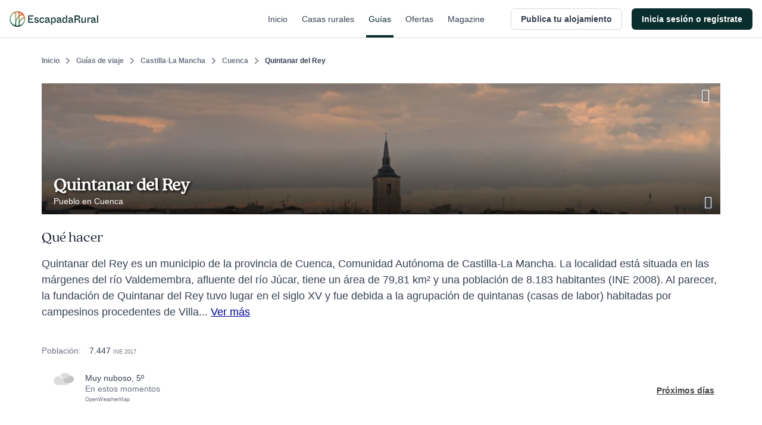

--- FILE ---
content_type: text/html; charset=utf-8
request_url: https://www.escapadarural.com/ucforecast/village/29532
body_size: 4532
content:
            <div class="table-meteo">
                <div class="row-meteo first">
                    <div class="cell-meteo img-meteo">
                        <?xml version="1.0" encoding="UTF-8" standalone="no"?>
<svg width="82px" height="51px" viewBox="0 0 82 51" version="1.1" xmlns="http://www.w3.org/2000/svg" xmlns:xlink="http://www.w3.org/1999/xlink">
    <!-- Generator: Sketch 41.2 (35397) - http://www.bohemiancoding.com/sketch -->
    <desc>Created with Sketch.</desc>
    <defs></defs>
    <g id="Definitivos-review" stroke="none" stroke-width="1" fill="none" fill-rule="evenodd">
        <g id="ASSETS-Copy-2" transform="translate(-30.000000, -342.000000)">
            <g id="Group-13" transform="translate(30.000000, 326.000000)">
                <rect id="Rectangle-path-Copy-3" x="0" y="0" width="83" height="83"></rect>
                <g id="Group-4" transform="translate(0.000000, 16.000000)">
                    <g id="Group-3">
                        <g id="Filled_Icons-Copy-3">
                            <g id="Group">
                                <path d="M46.6693664,0.803636364 C37.7681721,0.803636364 29.85324,5.48033636 25.4576323,12.7845564 C28.8847163,14.4196164 32.5388534,17.2970364 35.9978668,22.2343464 L33.099391,24.2870964 C27.7884751,16.7044164 23.2296729,15.0836364 18.2877185,15.0836364 C8.50669306,15.0836364 0.549188514,23.0911464 0.549188514,32.9336364 C0.549188514,42.7761264 8.50669306,50.7836364 18.2877185,50.7836364 L46.6693664,50.7836364 C60.3635115,50.7836364 71.5033084,39.5738364 71.5033084,25.7936364 C71.5033084,12.0098664 60.3635115,0.803636364 46.6693664,0.803636364 Z" id="Shape" fill="#DDDDDD"></path>
                                <path d="M67.7066658,12.9818182 C62.5835264,12.9818182 58.0280366,15.6735228 55.4981164,19.8775134 C57.4705966,20.8185826 59.5737586,22.4747001 61.5646159,25.3164005 L59.8963796,26.4978739 C56.839648,22.1336139 54.2158002,21.2007636 51.3714267,21.2007636 C45.7418949,21.2007636 41.1619022,25.8095372 41.1619022,31.4744453 C41.1619022,37.1393534 45.7418949,41.7481271 51.3714267,41.7481271 L67.7066658,41.7481271 C75.5884186,41.7481271 82,35.2962549 82,27.3649726 C82,19.4316356 75.5884186,12.9818182 67.7066658,12.9818182 Z" id="Shape" fill="#C5C5C5"></path>
                            </g>
                        </g>
                    </g>
                </g>
            </g>
        </g>
    </g>
</svg>                    </div>
                    <div class="cell-meteo info-meteo">
                        <div class="meteo-desc">
                            muy nuboso, 5º
                        </div>
                        <div class="meteo-time">
                            En estos momentos
                        </div>
                        <div class="api-meteo">
                            <a href="http://openweathermap.org/" rel="nofollow">OpenWeatherMap</a>
                        </div>
                    </div>
                </div>

                                <div class="meteo-day">
                    <h3>Hoy</h3>

                    <div class="meteo-day-wrp">
                                                  <div class="hour" style="visibility:hidden"></div>
                                                  <div class="hour" style="visibility:hidden"></div>
                                                  <div class="hour" style="visibility:hidden"></div>
                                                  <div class="hour" style="visibility:hidden"></div>
                                                                        <div class="hour">
                            <?xml version="1.0" encoding="UTF-8" standalone="no"?>
<svg width="82px" height="51px" viewBox="0 0 82 51" version="1.1" xmlns="http://www.w3.org/2000/svg" xmlns:xlink="http://www.w3.org/1999/xlink">
    <!-- Generator: Sketch 41.2 (35397) - http://www.bohemiancoding.com/sketch -->
    <desc>Created with Sketch.</desc>
    <defs></defs>
    <g id="Definitivos-review" stroke="none" stroke-width="1" fill="none" fill-rule="evenodd">
        <g id="ASSETS-Copy-2" transform="translate(-30.000000, -342.000000)">
            <g id="Group-13" transform="translate(30.000000, 326.000000)">
                <rect id="Rectangle-path-Copy-3" x="0" y="0" width="83" height="83"></rect>
                <g id="Group-4" transform="translate(0.000000, 16.000000)">
                    <g id="Group-3">
                        <g id="Filled_Icons-Copy-3">
                            <g id="Group">
                                <path d="M46.6693664,0.803636364 C37.7681721,0.803636364 29.85324,5.48033636 25.4576323,12.7845564 C28.8847163,14.4196164 32.5388534,17.2970364 35.9978668,22.2343464 L33.099391,24.2870964 C27.7884751,16.7044164 23.2296729,15.0836364 18.2877185,15.0836364 C8.50669306,15.0836364 0.549188514,23.0911464 0.549188514,32.9336364 C0.549188514,42.7761264 8.50669306,50.7836364 18.2877185,50.7836364 L46.6693664,50.7836364 C60.3635115,50.7836364 71.5033084,39.5738364 71.5033084,25.7936364 C71.5033084,12.0098664 60.3635115,0.803636364 46.6693664,0.803636364 Z" id="Shape" fill="#DDDDDD"></path>
                                <path d="M67.7066658,12.9818182 C62.5835264,12.9818182 58.0280366,15.6735228 55.4981164,19.8775134 C57.4705966,20.8185826 59.5737586,22.4747001 61.5646159,25.3164005 L59.8963796,26.4978739 C56.839648,22.1336139 54.2158002,21.2007636 51.3714267,21.2007636 C45.7418949,21.2007636 41.1619022,25.8095372 41.1619022,31.4744453 C41.1619022,37.1393534 45.7418949,41.7481271 51.3714267,41.7481271 L67.7066658,41.7481271 C75.5884186,41.7481271 82,35.2962549 82,27.3649726 C82,19.4316356 75.5884186,12.9818182 67.7066658,12.9818182 Z" id="Shape" fill="#C5C5C5"></path>
                            </g>
                        </g>
                    </g>
                </g>
            </g>
        </g>
    </g>
</svg><br/>
                            5º<br/>
                            12h<br/>
                        </div>
                                                <div class="hour">
                            <?xml version="1.0" encoding="UTF-8" standalone="no"?>
<svg width="83px" height="58px" viewBox="0 0 83 58" version="1.1" xmlns="http://www.w3.org/2000/svg" xmlns:xlink="http://www.w3.org/1999/xlink">
    <!-- Generator: Sketch 41.2 (35397) - http://www.bohemiancoding.com/sketch -->

    <desc>Created with Sketch.</desc>
    <defs></defs>
    <g id="Definitivos-review" stroke="none" stroke-width="1" fill="none" fill-rule="evenodd">
        <g id="ASSETS-Copy-2" transform="translate(-30.000000, -246.000000)">
            <g id="Group-12" transform="translate(30.000000, 233.000000)">
                <rect id="Rectangle-path-Copy-2" x="0" y="0" width="83" height="83"></rect>
                <path d="M53.6469101,13 C43.2930565,13 34.0864213,18.4103 28.9734581,26.86028 C32.9598362,28.75182 37.2103222,32.0806 41.2338404,37.79239 L37.8623385,40.16714 C31.6846904,31.39502 26.3818997,29.52 20.633427,29.52 C9.25615534,29.52 2.84217094e-14,38.78359 2.84217094e-14,50.17 C2.84217094e-14,61.55641 9.25615534,70.82 20.633427,70.82 L53.6469101,70.82 C69.5759157,70.82 82.5337079,57.8518 82.5337079,41.91 C82.5337079,25.96407 69.5759157,13 53.6469101,13 Z" id="Shape" fill="#DDDDDD"></path>
            </g>
        </g>
    </g>
</svg><br/>
                            8º<br/>
                            15h<br/>
                        </div>
                                                <div class="hour">
                            <?xml version="1.0" encoding="UTF-8" standalone="no"?>
<svg width="83px" height="58px" viewBox="0 0 83 58" version="1.1" xmlns="http://www.w3.org/2000/svg" xmlns:xlink="http://www.w3.org/1999/xlink">
    <!-- Generator: Sketch 41.2 (35397) - http://www.bohemiancoding.com/sketch -->
    <desc>Created with Sketch.</desc>
    <defs></defs>
    <g id="Definitivos-review" stroke="none" stroke-width="1" fill="none" fill-rule="evenodd">
        <g id="ASSETS-Copy-2" transform="translate(-196.000000, -246.000000)">
            <g id="Group-21" transform="translate(196.000000, 233.000000)">
                <rect id="Rectangle-path-Copy-11" x="0" y="0" width="83" height="83"></rect>
                <path d="M53.6469101,13 C43.2930565,13 34.0864213,18.4103 28.9734581,26.86028 C32.9598362,28.75182 37.2103222,32.0806 41.2338404,37.79239 L37.8623385,40.16714 C31.6846904,31.39502 26.3818997,29.52 20.633427,29.52 C9.25615534,29.52 5.68434189e-14,38.78359 5.68434189e-14,50.17 C5.68434189e-14,61.55641 9.25615534,70.82 20.633427,70.82 L53.6469101,70.82 C69.5759157,70.82 82.5337079,57.8518 82.5337079,41.91 C82.5337079,25.96407 69.5759157,13 53.6469101,13 Z" id="Shape-Copy" fill="#DDDDDD"></path>
            </g>
        </g>
    </g>
</svg><br/>
                            6º<br/>
                            18h<br/>
                        </div>
                                                <div class="hour">
                            <?xml version="1.0" encoding="UTF-8" standalone="no"?>
<svg width="83px" height="58px" viewBox="0 0 83 58" version="1.1" xmlns="http://www.w3.org/2000/svg" xmlns:xlink="http://www.w3.org/1999/xlink">
    <!-- Generator: Sketch 41.2 (35397) - http://www.bohemiancoding.com/sketch -->
    <desc>Created with Sketch.</desc>
    <defs></defs>
    <g id="Definitivos-review" stroke="none" stroke-width="1" fill="none" fill-rule="evenodd">
        <g id="ASSETS-Copy-2" transform="translate(-196.000000, -246.000000)">
            <g id="Group-21" transform="translate(196.000000, 233.000000)">
                <rect id="Rectangle-path-Copy-11" x="0" y="0" width="83" height="83"></rect>
                <path d="M53.6469101,13 C43.2930565,13 34.0864213,18.4103 28.9734581,26.86028 C32.9598362,28.75182 37.2103222,32.0806 41.2338404,37.79239 L37.8623385,40.16714 C31.6846904,31.39502 26.3818997,29.52 20.633427,29.52 C9.25615534,29.52 5.68434189e-14,38.78359 5.68434189e-14,50.17 C5.68434189e-14,61.55641 9.25615534,70.82 20.633427,70.82 L53.6469101,70.82 C69.5759157,70.82 82.5337079,57.8518 82.5337079,41.91 C82.5337079,25.96407 69.5759157,13 53.6469101,13 Z" id="Shape-Copy" fill="#DDDDDD"></path>
            </g>
        </g>
    </g>
</svg><br/>
                            4º<br/>
                            21h<br/>
                        </div>
                                            </div>
                </div>
                                                <div class="meteo-day">
                    <h3>Mañana</h3>
                    <div class="meteo-day-wrp">
                                                <div class="hour">
                            <?xml version="1.0" encoding="UTF-8" standalone="no"?>
<svg width="83px" height="76px" viewBox="0 0 83 76" version="1.1" xmlns="http://www.w3.org/2000/svg" xmlns:xlink="http://www.w3.org/1999/xlink">
    <!-- Generator: Sketch 41.2 (35397) - http://www.bohemiancoding.com/sketch -->

    <desc>Created with Sketch.</desc>
    <defs></defs>
    <g id="Definitivos-review" stroke="none" stroke-width="1" fill="none" fill-rule="evenodd">
        <g id="ASSETS-Copy-2" transform="translate(-196.000000, -143.000000)">
            <g id="Group-20" transform="translate(196.000000, 140.000000)">
                <rect id="Rectangle-path-Copy-10" x="0" y="0" width="83" height="83"></rect>
                <g id="Group-8" transform="translate(0.000000, 3.000000)">
                    <path d="M16.029875,30.78325 C24.713,30.775 31.76675,23.73775 31.7585,15.0505 C31.7585,8.240125 27.419,2.456875 21.367625,0.270625 C21.978125,1.937125 22.316375,3.727375 22.316375,5.608375 C22.316375,14.303875 15.275,21.337 6.591875,21.337 C4.719125,21.337 2.920625,21.002875 1.25,20.392375 C3.43625,26.44375 9.223625,30.775 16.029875,30.78325 Z" id="Shape" fill="#F5DE73"></path>
                    <path d="M53.875,17.895625 C43.525375,17.895625 34.3225,23.299375 29.211625,31.739125 C33.196375,33.628375 37.445125,36.953125 41.467,42.658 L38.096875,45.029875 C31.92175,36.268375 26.621125,34.395625 20.875,34.395625 C9.502375,34.395625 0.25,43.648 0.25,55.020625 C0.25,66.39325 9.502375,75.645625 20.875,75.645625 L53.875,75.645625 C69.7975,75.645625 82.75,62.693125 82.75,46.770625 C82.75,30.844 69.7975,17.895625 53.875,17.895625 Z" id="Shape" fill="#DDDDDD"></path>
                </g>
            </g>
        </g>
    </g>
</svg><br/>
                            2º<br/>
                            0h<br/>
                        </div>
                                                <div class="hour">
                            <?xml version="1.0" encoding="UTF-8" standalone="no"?>
<svg width="74px" height="74px" viewBox="0 0 74 74" version="1.1" xmlns="http://www.w3.org/2000/svg" xmlns:xlink="http://www.w3.org/1999/xlink">
    <!-- Generator: Sketch 41.2 (35397) - http://www.bohemiancoding.com/sketch -->

    <desc>Created with Sketch.</desc>
    <defs></defs>
    <g id="Definitivos-review" stroke="none" stroke-width="1" fill="none" fill-rule="evenodd">
        <g id="ASSETS-Copy-2" transform="translate(-201.000000, -51.000000)">
            <g id="Group-19" transform="translate(196.000000, 47.000000)">
                <rect id="Rectangle-path-Copy-9" x="0" y="0" width="83" height="83"></rect>
                <path d="M34.4239281,40.7799101 C34.4239281,25.700147 43.5085659,12.7572966 56.4918742,7.08215647 C51.9826572,5.11075329 47.0136913,4 41.7799101,4 C21.4663658,4 5,20.4663658 5,40.7799101 C5,61.0934545 21.4663658,77.5598203 41.7799101,77.5598203 C47.0136913,77.5598203 51.9826572,76.452745 56.4918742,74.4776638 C43.5085659,68.8025237 34.4239281,55.8596733 34.4239281,40.7799101 Z" id="Shape" fill="#DDDDDD"></path>
                <polygon id="Shape" fill="#F5DE73" points="67.7246522 47.6992759 63.7119641 37 59.6992759 47.6992759 49 51.7119641 59.6992759 55.7246522 63.7119641 66.4239281 67.7246522 55.7246522 78.4239281 51.7119641"></polygon>
                <polygon id="Shape" fill="#F5DE73" points="64.0253764 19.0253764 56 22.033973 64.0253764 25.0425697 67.033973 33.0679461 70.0425697 25.0425697 78.0679461 22.033973 70.0425697 19.0253764 67.033973 11"></polygon>
            </g>
        </g>
    </g>
</svg><br/>
                            1º<br/>
                            3h<br/>
                        </div>
                                                <div class="hour">
                            <?xml version="1.0" encoding="UTF-8" standalone="no"?>
<svg width="74px" height="74px" viewBox="0 0 74 74" version="1.1" xmlns="http://www.w3.org/2000/svg" xmlns:xlink="http://www.w3.org/1999/xlink">
    <!-- Generator: Sketch 41.2 (35397) - http://www.bohemiancoding.com/sketch -->

    <desc>Created with Sketch.</desc>
    <defs></defs>
    <g id="Definitivos-review" stroke="none" stroke-width="1" fill="none" fill-rule="evenodd">
        <g id="ASSETS-Copy-2" transform="translate(-201.000000, -51.000000)">
            <g id="Group-19" transform="translate(196.000000, 47.000000)">
                <rect id="Rectangle-path-Copy-9" x="0" y="0" width="83" height="83"></rect>
                <path d="M34.4239281,40.7799101 C34.4239281,25.700147 43.5085659,12.7572966 56.4918742,7.08215647 C51.9826572,5.11075329 47.0136913,4 41.7799101,4 C21.4663658,4 5,20.4663658 5,40.7799101 C5,61.0934545 21.4663658,77.5598203 41.7799101,77.5598203 C47.0136913,77.5598203 51.9826572,76.452745 56.4918742,74.4776638 C43.5085659,68.8025237 34.4239281,55.8596733 34.4239281,40.7799101 Z" id="Shape" fill="#DDDDDD"></path>
                <polygon id="Shape" fill="#F5DE73" points="67.7246522 47.6992759 63.7119641 37 59.6992759 47.6992759 49 51.7119641 59.6992759 55.7246522 63.7119641 66.4239281 67.7246522 55.7246522 78.4239281 51.7119641"></polygon>
                <polygon id="Shape" fill="#F5DE73" points="64.0253764 19.0253764 56 22.033973 64.0253764 25.0425697 67.033973 33.0679461 70.0425697 25.0425697 78.0679461 22.033973 70.0425697 19.0253764 67.033973 11"></polygon>
            </g>
        </g>
    </g>
</svg><br/>
                            0º<br/>
                            6h<br/>
                        </div>
                                                <div class="hour">
                            <?xml version="1.0" encoding="UTF-8" standalone="no"?>
<svg width="82px" height="51px" viewBox="0 0 82 51" version="1.1" xmlns="http://www.w3.org/2000/svg" xmlns:xlink="http://www.w3.org/1999/xlink">
    <!-- Generator: Sketch 41.2 (35397) - http://www.bohemiancoding.com/sketch -->
    <desc>Created with Sketch.</desc>
    <defs></defs>
    <g id="Definitivos-review" stroke="none" stroke-width="1" fill="none" fill-rule="evenodd">
        <g id="ASSETS-Copy-2" transform="translate(-30.000000, -342.000000)">
            <g id="Group-13" transform="translate(30.000000, 326.000000)">
                <rect id="Rectangle-path-Copy-3" x="0" y="0" width="83" height="83"></rect>
                <g id="Group-4" transform="translate(0.000000, 16.000000)">
                    <g id="Group-3">
                        <g id="Filled_Icons-Copy-3">
                            <g id="Group">
                                <path d="M46.6693664,0.803636364 C37.7681721,0.803636364 29.85324,5.48033636 25.4576323,12.7845564 C28.8847163,14.4196164 32.5388534,17.2970364 35.9978668,22.2343464 L33.099391,24.2870964 C27.7884751,16.7044164 23.2296729,15.0836364 18.2877185,15.0836364 C8.50669306,15.0836364 0.549188514,23.0911464 0.549188514,32.9336364 C0.549188514,42.7761264 8.50669306,50.7836364 18.2877185,50.7836364 L46.6693664,50.7836364 C60.3635115,50.7836364 71.5033084,39.5738364 71.5033084,25.7936364 C71.5033084,12.0098664 60.3635115,0.803636364 46.6693664,0.803636364 Z" id="Shape" fill="#DDDDDD"></path>
                                <path d="M67.7066658,12.9818182 C62.5835264,12.9818182 58.0280366,15.6735228 55.4981164,19.8775134 C57.4705966,20.8185826 59.5737586,22.4747001 61.5646159,25.3164005 L59.8963796,26.4978739 C56.839648,22.1336139 54.2158002,21.2007636 51.3714267,21.2007636 C45.7418949,21.2007636 41.1619022,25.8095372 41.1619022,31.4744453 C41.1619022,37.1393534 45.7418949,41.7481271 51.3714267,41.7481271 L67.7066658,41.7481271 C75.5884186,41.7481271 82,35.2962549 82,27.3649726 C82,19.4316356 75.5884186,12.9818182 67.7066658,12.9818182 Z" id="Shape" fill="#C5C5C5"></path>
                            </g>
                        </g>
                    </g>
                </g>
            </g>
        </g>
    </g>
</svg><br/>
                            3º<br/>
                            9h<br/>
                        </div>
                                                <div class="hour">
                            <?xml version="1.0" encoding="UTF-8" standalone="no"?>
<svg width="82px" height="51px" viewBox="0 0 82 51" version="1.1" xmlns="http://www.w3.org/2000/svg" xmlns:xlink="http://www.w3.org/1999/xlink">
    <!-- Generator: Sketch 41.2 (35397) - http://www.bohemiancoding.com/sketch -->
    <desc>Created with Sketch.</desc>
    <defs></defs>
    <g id="Definitivos-review" stroke="none" stroke-width="1" fill="none" fill-rule="evenodd">
        <g id="ASSETS-Copy-2" transform="translate(-30.000000, -342.000000)">
            <g id="Group-13" transform="translate(30.000000, 326.000000)">
                <rect id="Rectangle-path-Copy-3" x="0" y="0" width="83" height="83"></rect>
                <g id="Group-4" transform="translate(0.000000, 16.000000)">
                    <g id="Group-3">
                        <g id="Filled_Icons-Copy-3">
                            <g id="Group">
                                <path d="M46.6693664,0.803636364 C37.7681721,0.803636364 29.85324,5.48033636 25.4576323,12.7845564 C28.8847163,14.4196164 32.5388534,17.2970364 35.9978668,22.2343464 L33.099391,24.2870964 C27.7884751,16.7044164 23.2296729,15.0836364 18.2877185,15.0836364 C8.50669306,15.0836364 0.549188514,23.0911464 0.549188514,32.9336364 C0.549188514,42.7761264 8.50669306,50.7836364 18.2877185,50.7836364 L46.6693664,50.7836364 C60.3635115,50.7836364 71.5033084,39.5738364 71.5033084,25.7936364 C71.5033084,12.0098664 60.3635115,0.803636364 46.6693664,0.803636364 Z" id="Shape" fill="#DDDDDD"></path>
                                <path d="M67.7066658,12.9818182 C62.5835264,12.9818182 58.0280366,15.6735228 55.4981164,19.8775134 C57.4705966,20.8185826 59.5737586,22.4747001 61.5646159,25.3164005 L59.8963796,26.4978739 C56.839648,22.1336139 54.2158002,21.2007636 51.3714267,21.2007636 C45.7418949,21.2007636 41.1619022,25.8095372 41.1619022,31.4744453 C41.1619022,37.1393534 45.7418949,41.7481271 51.3714267,41.7481271 L67.7066658,41.7481271 C75.5884186,41.7481271 82,35.2962549 82,27.3649726 C82,19.4316356 75.5884186,12.9818182 67.7066658,12.9818182 Z" id="Shape" fill="#C5C5C5"></path>
                            </g>
                        </g>
                    </g>
                </g>
            </g>
        </g>
    </g>
</svg><br/>
                            8º<br/>
                            12h<br/>
                        </div>
                                                <div class="hour">
                            <?xml version="1.0" encoding="UTF-8" standalone="no"?>
<svg width="80px" height="83px" viewBox="0 0 80 83" version="1.1" xmlns="http://www.w3.org/2000/svg" xmlns:xlink="http://www.w3.org/1999/xlink">
    <!-- Generator: Sketch 41.2 (35397) - http://www.bohemiancoding.com/sketch -->
    <desc>Created with Sketch.</desc>
    <defs></defs>
    <g id="Definitivos-review" stroke="none" stroke-width="1" fill="none" fill-rule="evenodd">
        <g id="ASSETS-Copy-2" transform="translate(-32.000000, -512.000000)">
            <g id="Group-15" transform="translate(30.000000, 512.000000)">
                <rect id="Rectangle-path-Copy-5" x="0" y="0" width="83" height="83"></rect>
                <g id="Group-5" transform="translate(2.000000, 0.000000)">
                    <g id="Group-7-Copy">
                        <g id="Group-4" fill="#F5DE73">
                            <rect id="Rectangle-path" x="20.3537215" y="0.220214461" width="6.72739102" height="6.71323529"></rect>
                            <rect id="Rectangle-path" transform="translate(9.393585, 9.359405) rotate(45.020256) translate(-9.393585, -9.359405) " x="6.02968326" y="6.00090329" width="6.72780262" height="6.71700285"></rect>
                            <rect id="Rectangle-path" x="0" y="20.3599203" width="6.72739102" height="6.71323529"></rect>
                            <path d="M10.0910865,23.716538 C10.0910865,25.0289755 10.2929083,26.3313431 10.6629148,27.5464387 C14.3596161,25.1263174 18.8030579,23.716538 23.5458686,23.716538 C24.1176968,23.716538 24.6558881,23.7501042 25.2277163,23.7803137 C27.5150293,20.3263542 30.478445,17.4060968 33.9060507,15.157163 C31.4169161,12.1731299 27.716851,10.2900674 23.5458686,10.2900674 C16.1121015,10.2900674 10.0910865,16.298413 10.0910865,23.716538 Z" id="Shape"></path>
                            <rect id="Rectangle-path" transform="translate(37.932450, 9.594663) rotate(45.040515) translate(-37.932450, -9.594663) " x="34.5671045" y="6.23807653" width="6.73069185" height="6.71317259"></rect>
                        </g>
                        <path d="M53.2183908,12.8148542 C43.7014943,12.8148542 35.2390805,17.7983125 30.5394253,25.5816375 C34.2035632,27.3239458 38.1104598,30.3901042 41.8087356,35.6512667 L38.7097701,37.8386625 C33.0314943,29.7586125 28.1573563,28.0315208 22.8735632,28.0315208 C12.415977,28.0315208 3.90804598,36.5642667 3.90804598,47.0523542 C3.90804598,57.5404417 12.415977,66.0731875 22.8735632,66.0731875 L53.2183908,66.0731875 C67.8597701,66.0731875 79.7701149,54.1281042 79.7701149,39.4440208 C79.7701149,24.7561333 67.8597701,12.8148542 53.2183908,12.8148542 Z" id="Shape" fill="#DDDDDD"></path>
                        <rect id="Rectangle-path" fill="#54CDE5" transform="translate(22.323475, 75.871353) rotate(213.688478) translate(-22.323475, -75.871353) " x="19.4785302" y="69.7155194" width="5.68988987" height="12.311667"></rect>
                        <rect id="Rectangle-path-Copy" fill="#54CDE5" transform="translate(37.955659, 75.871353) rotate(213.688478) translate(-37.955659, -75.871353) " x="35.1107142" y="69.7155194" width="5.68988987" height="12.311667"></rect>
                        <rect id="Rectangle-path-Copy-2" fill="#54CDE5" transform="translate(52.668303, 75.871353) rotate(213.688478) translate(-52.668303, -75.871353) " x="49.8233578" y="69.7155194" width="5.68988987" height="12.311667"></rect>
                    </g>
                </g>
            </g>
        </g>
    </g>
</svg><br/>
                            6º<br/>
                            15h<br/>
                        </div>
                                                <div class="hour">
                            <?xml version="1.0" encoding="UTF-8" standalone="no"?>
<svg width="65px" height="83px" viewBox="0 0 65 83" version="1.1" xmlns="http://www.w3.org/2000/svg" xmlns:xlink="http://www.w3.org/1999/xlink">
    <!-- Generator: Sketch 41.2 (35397) - http://www.bohemiancoding.com/sketch -->
    <desc>Created with Sketch.</desc>
    <defs></defs>
    <g id="Definitivos-review" stroke="none" stroke-width="1" fill="none" fill-rule="evenodd">
        <g id="ASSETS-Copy-2" transform="translate(-205.000000, -512.000000)">
            <g id="Group-24" transform="translate(196.000000, 512.000000)">
                <rect id="Rectangle-path-Copy-14" x="0" y="0" width="83" height="83"></rect>
                <g id="Group-10" transform="translate(9.000000, 0.000000)">
                    <path d="M30.0828731,14.5622279 C30.0828731,7.91209706 25.8729104,2.26492353 20.0021735,0.130114706 C20.5984515,1.76143088 20.9266045,3.50552941 20.9266045,5.34227059 C20.9266045,13.8291426 14.0954198,20.7088662 5.66749067,20.7088662 C3.85064366,20.7048382 2.10583022,20.3705191 0.485074627,19.7784118 C2.60606343,25.6874015 8.22068097,29.9207676 14.8237593,29.9247956 C23.2516884,29.9207676 30.0908769,23.0450721 30.0828731,14.5622279 Z" id="Shape" fill="#F5DE73"></path>
                    <polyline id="Rectangle-path" fill="#54CDE5" points="18.4573818 82.4288746 14.0671642 79.6112422 21.1036424 69.4514706 25.4938601 72.2691029"></polyline>
                    <polyline id="Rectangle-path" fill="#54CDE5" points="33.0096206 82.4288746 28.619403 79.6112422 35.6558812 69.4514706 40.0460989 72.2691029"></polyline>
                    <polyline id="Rectangle-path" fill="#54CDE5" points="46.5917101 82.4288746 42.2014925 79.6112422 49.2379708 69.4514706 53.6281884 72.2691029"></polyline>
                    <path d="M44.9057836,24.2977618 C38.3667351,24.2977618 32.5320149,27.5845618 28.954347,32.7765779 C33.4164272,34.2508044 36.7539832,38.7822382 37.5863713,40.7559294 C37.5303451,40.8002368 34.3088433,43.1444985 34.1887873,43.2250574 C29.9948321,37.1106426 26.3971549,35.8015618 22.4953358,35.8015618 C14.7717351,35.8015618 8.48880597,42.2583515 8.48880597,50.1933956 C8.48880597,58.1203838 14.7717351,64.5771735 22.4953358,64.5771735 L44.9057836,64.5771735 C55.7188246,64.5771735 64.5149254,55.5505574 64.5149254,44.4374676 C64.5149254,33.3324338 55.7188246,24.2977618 44.9057836,24.2977618 Z" id="Shape" fill="#DDDDDD"></path>
                </g>
            </g>
        </g>
    </g>
</svg><br/>
                            7º<br/>
                            18h<br/>
                        </div>
                                                <div class="hour">
                            <?xml version="1.0" encoding="UTF-8" standalone="no"?>
<svg width="82px" height="51px" viewBox="0 0 82 51" version="1.1" xmlns="http://www.w3.org/2000/svg" xmlns:xlink="http://www.w3.org/1999/xlink">
    <!-- Generator: Sketch 41.2 (35397) - http://www.bohemiancoding.com/sketch -->
    <desc>Created with Sketch.</desc>
    <defs></defs>
    <g id="Definitivos-review" stroke="none" stroke-width="1" fill="none" fill-rule="evenodd">
        <g id="ASSETS-Copy-2" transform="translate(-196.000000, -342.000000)">
            <g id="Group-22" transform="translate(196.000000, 326.000000)">
                <rect id="Rectangle-path-Copy-12" x="0" y="0" width="83" height="83"></rect>
                <g id="Group-4-Copy" transform="translate(0.000000, 16.000000)">
                    <g id="Group-3">
                        <g id="Filled_Icons-Copy-3">
                            <g id="Group">
                                <path d="M46.6693664,0.803636364 C37.7681721,0.803636364 29.85324,5.48033636 25.4576323,12.7845564 C28.8847163,14.4196164 32.5388534,17.2970364 35.9978668,22.2343464 L33.099391,24.2870964 C27.7884751,16.7044164 23.2296729,15.0836364 18.2877185,15.0836364 C8.50669306,15.0836364 0.549188514,23.0911464 0.549188514,32.9336364 C0.549188514,42.7761264 8.50669306,50.7836364 18.2877185,50.7836364 L46.6693664,50.7836364 C60.3635115,50.7836364 71.5033084,39.5738364 71.5033084,25.7936364 C71.5033084,12.0098664 60.3635115,0.803636364 46.6693664,0.803636364 Z" id="Shape" fill="#DDDDDD"></path>
                                <path d="M67.7066658,12.9818182 C62.5835264,12.9818182 58.0280366,15.6735228 55.4981164,19.8775134 C57.4705966,20.8185826 59.5737586,22.4747001 61.5646159,25.3164005 L59.8963796,26.4978739 C56.839648,22.1336139 54.2158002,21.2007636 51.3714267,21.2007636 C45.7418949,21.2007636 41.1619022,25.8095372 41.1619022,31.4744453 C41.1619022,37.1393534 45.7418949,41.7481271 51.3714267,41.7481271 L67.7066658,41.7481271 C75.5884186,41.7481271 82,35.2962549 82,27.3649726 C82,19.4316356 75.5884186,12.9818182 67.7066658,12.9818182 Z" id="Shape" fill="#C5C5C5"></path>
                            </g>
                        </g>
                    </g>
                </g>
            </g>
        </g>
    </g>
</svg><br/>
                            8º<br/>
                            21h<br/>
                        </div>
                                            </div>
                </div>
                                                <div class="meteo-day">
                    <h3>Jueves</h3>
                    <div class="meteo-day-wrp">
                                                <div class="hour">
                            <?xml version="1.0" encoding="UTF-8" standalone="no"?>
<svg width="65px" height="83px" viewBox="0 0 65 83" version="1.1" xmlns="http://www.w3.org/2000/svg" xmlns:xlink="http://www.w3.org/1999/xlink">
    <!-- Generator: Sketch 41.2 (35397) - http://www.bohemiancoding.com/sketch -->
    <desc>Created with Sketch.</desc>
    <defs></defs>
    <g id="Definitivos-review" stroke="none" stroke-width="1" fill="none" fill-rule="evenodd">
        <g id="ASSETS-Copy-2" transform="translate(-205.000000, -512.000000)">
            <g id="Group-24" transform="translate(196.000000, 512.000000)">
                <rect id="Rectangle-path-Copy-14" x="0" y="0" width="83" height="83"></rect>
                <g id="Group-10" transform="translate(9.000000, 0.000000)">
                    <path d="M30.0828731,14.5622279 C30.0828731,7.91209706 25.8729104,2.26492353 20.0021735,0.130114706 C20.5984515,1.76143088 20.9266045,3.50552941 20.9266045,5.34227059 C20.9266045,13.8291426 14.0954198,20.7088662 5.66749067,20.7088662 C3.85064366,20.7048382 2.10583022,20.3705191 0.485074627,19.7784118 C2.60606343,25.6874015 8.22068097,29.9207676 14.8237593,29.9247956 C23.2516884,29.9207676 30.0908769,23.0450721 30.0828731,14.5622279 Z" id="Shape" fill="#F5DE73"></path>
                    <polyline id="Rectangle-path" fill="#54CDE5" points="18.4573818 82.4288746 14.0671642 79.6112422 21.1036424 69.4514706 25.4938601 72.2691029"></polyline>
                    <polyline id="Rectangle-path" fill="#54CDE5" points="33.0096206 82.4288746 28.619403 79.6112422 35.6558812 69.4514706 40.0460989 72.2691029"></polyline>
                    <polyline id="Rectangle-path" fill="#54CDE5" points="46.5917101 82.4288746 42.2014925 79.6112422 49.2379708 69.4514706 53.6281884 72.2691029"></polyline>
                    <path d="M44.9057836,24.2977618 C38.3667351,24.2977618 32.5320149,27.5845618 28.954347,32.7765779 C33.4164272,34.2508044 36.7539832,38.7822382 37.5863713,40.7559294 C37.5303451,40.8002368 34.3088433,43.1444985 34.1887873,43.2250574 C29.9948321,37.1106426 26.3971549,35.8015618 22.4953358,35.8015618 C14.7717351,35.8015618 8.48880597,42.2583515 8.48880597,50.1933956 C8.48880597,58.1203838 14.7717351,64.5771735 22.4953358,64.5771735 L44.9057836,64.5771735 C55.7188246,64.5771735 64.5149254,55.5505574 64.5149254,44.4374676 C64.5149254,33.3324338 55.7188246,24.2977618 44.9057836,24.2977618 Z" id="Shape" fill="#DDDDDD"></path>
                </g>
            </g>
        </g>
    </g>
</svg><br/>
                            8º<br/>
                            0h<br/>
                        </div>
                                                <div class="hour">
                            <?xml version="1.0" encoding="UTF-8" standalone="no"?>
<svg width="65px" height="83px" viewBox="0 0 65 83" version="1.1" xmlns="http://www.w3.org/2000/svg" xmlns:xlink="http://www.w3.org/1999/xlink">
    <!-- Generator: Sketch 41.2 (35397) - http://www.bohemiancoding.com/sketch -->
    <desc>Created with Sketch.</desc>
    <defs></defs>
    <g id="Definitivos-review" stroke="none" stroke-width="1" fill="none" fill-rule="evenodd">
        <g id="ASSETS-Copy-2" transform="translate(-205.000000, -512.000000)">
            <g id="Group-24" transform="translate(196.000000, 512.000000)">
                <rect id="Rectangle-path-Copy-14" x="0" y="0" width="83" height="83"></rect>
                <g id="Group-10" transform="translate(9.000000, 0.000000)">
                    <path d="M30.0828731,14.5622279 C30.0828731,7.91209706 25.8729104,2.26492353 20.0021735,0.130114706 C20.5984515,1.76143088 20.9266045,3.50552941 20.9266045,5.34227059 C20.9266045,13.8291426 14.0954198,20.7088662 5.66749067,20.7088662 C3.85064366,20.7048382 2.10583022,20.3705191 0.485074627,19.7784118 C2.60606343,25.6874015 8.22068097,29.9207676 14.8237593,29.9247956 C23.2516884,29.9207676 30.0908769,23.0450721 30.0828731,14.5622279 Z" id="Shape" fill="#F5DE73"></path>
                    <polyline id="Rectangle-path" fill="#54CDE5" points="18.4573818 82.4288746 14.0671642 79.6112422 21.1036424 69.4514706 25.4938601 72.2691029"></polyline>
                    <polyline id="Rectangle-path" fill="#54CDE5" points="33.0096206 82.4288746 28.619403 79.6112422 35.6558812 69.4514706 40.0460989 72.2691029"></polyline>
                    <polyline id="Rectangle-path" fill="#54CDE5" points="46.5917101 82.4288746 42.2014925 79.6112422 49.2379708 69.4514706 53.6281884 72.2691029"></polyline>
                    <path d="M44.9057836,24.2977618 C38.3667351,24.2977618 32.5320149,27.5845618 28.954347,32.7765779 C33.4164272,34.2508044 36.7539832,38.7822382 37.5863713,40.7559294 C37.5303451,40.8002368 34.3088433,43.1444985 34.1887873,43.2250574 C29.9948321,37.1106426 26.3971549,35.8015618 22.4953358,35.8015618 C14.7717351,35.8015618 8.48880597,42.2583515 8.48880597,50.1933956 C8.48880597,58.1203838 14.7717351,64.5771735 22.4953358,64.5771735 L44.9057836,64.5771735 C55.7188246,64.5771735 64.5149254,55.5505574 64.5149254,44.4374676 C64.5149254,33.3324338 55.7188246,24.2977618 44.9057836,24.2977618 Z" id="Shape" fill="#DDDDDD"></path>
                </g>
            </g>
        </g>
    </g>
</svg><br/>
                            5º<br/>
                            3h<br/>
                        </div>
                                                <div class="hour">
                            <?xml version="1.0" encoding="UTF-8" standalone="no"?>
<svg width="65px" height="83px" viewBox="0 0 65 83" version="1.1" xmlns="http://www.w3.org/2000/svg" xmlns:xlink="http://www.w3.org/1999/xlink">
    <!-- Generator: Sketch 41.2 (35397) - http://www.bohemiancoding.com/sketch -->
    <desc>Created with Sketch.</desc>
    <defs></defs>
    <g id="Definitivos-review" stroke="none" stroke-width="1" fill="none" fill-rule="evenodd">
        <g id="ASSETS-Copy-2" transform="translate(-205.000000, -512.000000)">
            <g id="Group-24" transform="translate(196.000000, 512.000000)">
                <rect id="Rectangle-path-Copy-14" x="0" y="0" width="83" height="83"></rect>
                <g id="Group-10" transform="translate(9.000000, 0.000000)">
                    <path d="M30.0828731,14.5622279 C30.0828731,7.91209706 25.8729104,2.26492353 20.0021735,0.130114706 C20.5984515,1.76143088 20.9266045,3.50552941 20.9266045,5.34227059 C20.9266045,13.8291426 14.0954198,20.7088662 5.66749067,20.7088662 C3.85064366,20.7048382 2.10583022,20.3705191 0.485074627,19.7784118 C2.60606343,25.6874015 8.22068097,29.9207676 14.8237593,29.9247956 C23.2516884,29.9207676 30.0908769,23.0450721 30.0828731,14.5622279 Z" id="Shape" fill="#F5DE73"></path>
                    <polyline id="Rectangle-path" fill="#54CDE5" points="18.4573818 82.4288746 14.0671642 79.6112422 21.1036424 69.4514706 25.4938601 72.2691029"></polyline>
                    <polyline id="Rectangle-path" fill="#54CDE5" points="33.0096206 82.4288746 28.619403 79.6112422 35.6558812 69.4514706 40.0460989 72.2691029"></polyline>
                    <polyline id="Rectangle-path" fill="#54CDE5" points="46.5917101 82.4288746 42.2014925 79.6112422 49.2379708 69.4514706 53.6281884 72.2691029"></polyline>
                    <path d="M44.9057836,24.2977618 C38.3667351,24.2977618 32.5320149,27.5845618 28.954347,32.7765779 C33.4164272,34.2508044 36.7539832,38.7822382 37.5863713,40.7559294 C37.5303451,40.8002368 34.3088433,43.1444985 34.1887873,43.2250574 C29.9948321,37.1106426 26.3971549,35.8015618 22.4953358,35.8015618 C14.7717351,35.8015618 8.48880597,42.2583515 8.48880597,50.1933956 C8.48880597,58.1203838 14.7717351,64.5771735 22.4953358,64.5771735 L44.9057836,64.5771735 C55.7188246,64.5771735 64.5149254,55.5505574 64.5149254,44.4374676 C64.5149254,33.3324338 55.7188246,24.2977618 44.9057836,24.2977618 Z" id="Shape" fill="#DDDDDD"></path>
                </g>
            </g>
        </g>
    </g>
</svg><br/>
                            4º<br/>
                            6h<br/>
                        </div>
                                                <div class="hour">
                            <?xml version="1.0" encoding="UTF-8" standalone="no"?>
<svg width="82px" height="51px" viewBox="0 0 82 51" version="1.1" xmlns="http://www.w3.org/2000/svg" xmlns:xlink="http://www.w3.org/1999/xlink">
    <!-- Generator: Sketch 41.2 (35397) - http://www.bohemiancoding.com/sketch -->
    <desc>Created with Sketch.</desc>
    <defs></defs>
    <g id="Definitivos-review" stroke="none" stroke-width="1" fill="none" fill-rule="evenodd">
        <g id="ASSETS-Copy-2" transform="translate(-30.000000, -342.000000)">
            <g id="Group-13" transform="translate(30.000000, 326.000000)">
                <rect id="Rectangle-path-Copy-3" x="0" y="0" width="83" height="83"></rect>
                <g id="Group-4" transform="translate(0.000000, 16.000000)">
                    <g id="Group-3">
                        <g id="Filled_Icons-Copy-3">
                            <g id="Group">
                                <path d="M46.6693664,0.803636364 C37.7681721,0.803636364 29.85324,5.48033636 25.4576323,12.7845564 C28.8847163,14.4196164 32.5388534,17.2970364 35.9978668,22.2343464 L33.099391,24.2870964 C27.7884751,16.7044164 23.2296729,15.0836364 18.2877185,15.0836364 C8.50669306,15.0836364 0.549188514,23.0911464 0.549188514,32.9336364 C0.549188514,42.7761264 8.50669306,50.7836364 18.2877185,50.7836364 L46.6693664,50.7836364 C60.3635115,50.7836364 71.5033084,39.5738364 71.5033084,25.7936364 C71.5033084,12.0098664 60.3635115,0.803636364 46.6693664,0.803636364 Z" id="Shape" fill="#DDDDDD"></path>
                                <path d="M67.7066658,12.9818182 C62.5835264,12.9818182 58.0280366,15.6735228 55.4981164,19.8775134 C57.4705966,20.8185826 59.5737586,22.4747001 61.5646159,25.3164005 L59.8963796,26.4978739 C56.839648,22.1336139 54.2158002,21.2007636 51.3714267,21.2007636 C45.7418949,21.2007636 41.1619022,25.8095372 41.1619022,31.4744453 C41.1619022,37.1393534 45.7418949,41.7481271 51.3714267,41.7481271 L67.7066658,41.7481271 C75.5884186,41.7481271 82,35.2962549 82,27.3649726 C82,19.4316356 75.5884186,12.9818182 67.7066658,12.9818182 Z" id="Shape" fill="#C5C5C5"></path>
                            </g>
                        </g>
                    </g>
                </g>
            </g>
        </g>
    </g>
</svg><br/>
                            4º<br/>
                            9h<br/>
                        </div>
                                                <div class="hour">
                            <?xml version="1.0" encoding="UTF-8" standalone="no"?>
<svg width="83px" height="58px" viewBox="0 0 83 58" version="1.1" xmlns="http://www.w3.org/2000/svg" xmlns:xlink="http://www.w3.org/1999/xlink">
    <!-- Generator: Sketch 41.2 (35397) - http://www.bohemiancoding.com/sketch -->

    <desc>Created with Sketch.</desc>
    <defs></defs>
    <g id="Definitivos-review" stroke="none" stroke-width="1" fill="none" fill-rule="evenodd">
        <g id="ASSETS-Copy-2" transform="translate(-30.000000, -246.000000)">
            <g id="Group-12" transform="translate(30.000000, 233.000000)">
                <rect id="Rectangle-path-Copy-2" x="0" y="0" width="83" height="83"></rect>
                <path d="M53.6469101,13 C43.2930565,13 34.0864213,18.4103 28.9734581,26.86028 C32.9598362,28.75182 37.2103222,32.0806 41.2338404,37.79239 L37.8623385,40.16714 C31.6846904,31.39502 26.3818997,29.52 20.633427,29.52 C9.25615534,29.52 2.84217094e-14,38.78359 2.84217094e-14,50.17 C2.84217094e-14,61.55641 9.25615534,70.82 20.633427,70.82 L53.6469101,70.82 C69.5759157,70.82 82.5337079,57.8518 82.5337079,41.91 C82.5337079,25.96407 69.5759157,13 53.6469101,13 Z" id="Shape" fill="#DDDDDD"></path>
            </g>
        </g>
    </g>
</svg><br/>
                            7º<br/>
                            12h<br/>
                        </div>
                                                <div class="hour">
                            <?xml version="1.0" encoding="UTF-8" standalone="no"?>
<svg width="82px" height="51px" viewBox="0 0 82 51" version="1.1" xmlns="http://www.w3.org/2000/svg" xmlns:xlink="http://www.w3.org/1999/xlink">
    <!-- Generator: Sketch 41.2 (35397) - http://www.bohemiancoding.com/sketch -->
    <desc>Created with Sketch.</desc>
    <defs></defs>
    <g id="Definitivos-review" stroke="none" stroke-width="1" fill="none" fill-rule="evenodd">
        <g id="ASSETS-Copy-2" transform="translate(-30.000000, -342.000000)">
            <g id="Group-13" transform="translate(30.000000, 326.000000)">
                <rect id="Rectangle-path-Copy-3" x="0" y="0" width="83" height="83"></rect>
                <g id="Group-4" transform="translate(0.000000, 16.000000)">
                    <g id="Group-3">
                        <g id="Filled_Icons-Copy-3">
                            <g id="Group">
                                <path d="M46.6693664,0.803636364 C37.7681721,0.803636364 29.85324,5.48033636 25.4576323,12.7845564 C28.8847163,14.4196164 32.5388534,17.2970364 35.9978668,22.2343464 L33.099391,24.2870964 C27.7884751,16.7044164 23.2296729,15.0836364 18.2877185,15.0836364 C8.50669306,15.0836364 0.549188514,23.0911464 0.549188514,32.9336364 C0.549188514,42.7761264 8.50669306,50.7836364 18.2877185,50.7836364 L46.6693664,50.7836364 C60.3635115,50.7836364 71.5033084,39.5738364 71.5033084,25.7936364 C71.5033084,12.0098664 60.3635115,0.803636364 46.6693664,0.803636364 Z" id="Shape" fill="#DDDDDD"></path>
                                <path d="M67.7066658,12.9818182 C62.5835264,12.9818182 58.0280366,15.6735228 55.4981164,19.8775134 C57.4705966,20.8185826 59.5737586,22.4747001 61.5646159,25.3164005 L59.8963796,26.4978739 C56.839648,22.1336139 54.2158002,21.2007636 51.3714267,21.2007636 C45.7418949,21.2007636 41.1619022,25.8095372 41.1619022,31.4744453 C41.1619022,37.1393534 45.7418949,41.7481271 51.3714267,41.7481271 L67.7066658,41.7481271 C75.5884186,41.7481271 82,35.2962549 82,27.3649726 C82,19.4316356 75.5884186,12.9818182 67.7066658,12.9818182 Z" id="Shape" fill="#C5C5C5"></path>
                            </g>
                        </g>
                    </g>
                </g>
            </g>
        </g>
    </g>
</svg><br/>
                            8º<br/>
                            15h<br/>
                        </div>
                                                <div class="hour">
                            <?xml version="1.0" encoding="UTF-8" standalone="no"?>
<svg width="82px" height="51px" viewBox="0 0 82 51" version="1.1" xmlns="http://www.w3.org/2000/svg" xmlns:xlink="http://www.w3.org/1999/xlink">
    <!-- Generator: Sketch 41.2 (35397) - http://www.bohemiancoding.com/sketch -->
    <desc>Created with Sketch.</desc>
    <defs></defs>
    <g id="Definitivos-review" stroke="none" stroke-width="1" fill="none" fill-rule="evenodd">
        <g id="ASSETS-Copy-2" transform="translate(-196.000000, -342.000000)">
            <g id="Group-22" transform="translate(196.000000, 326.000000)">
                <rect id="Rectangle-path-Copy-12" x="0" y="0" width="83" height="83"></rect>
                <g id="Group-4-Copy" transform="translate(0.000000, 16.000000)">
                    <g id="Group-3">
                        <g id="Filled_Icons-Copy-3">
                            <g id="Group">
                                <path d="M46.6693664,0.803636364 C37.7681721,0.803636364 29.85324,5.48033636 25.4576323,12.7845564 C28.8847163,14.4196164 32.5388534,17.2970364 35.9978668,22.2343464 L33.099391,24.2870964 C27.7884751,16.7044164 23.2296729,15.0836364 18.2877185,15.0836364 C8.50669306,15.0836364 0.549188514,23.0911464 0.549188514,32.9336364 C0.549188514,42.7761264 8.50669306,50.7836364 18.2877185,50.7836364 L46.6693664,50.7836364 C60.3635115,50.7836364 71.5033084,39.5738364 71.5033084,25.7936364 C71.5033084,12.0098664 60.3635115,0.803636364 46.6693664,0.803636364 Z" id="Shape" fill="#DDDDDD"></path>
                                <path d="M67.7066658,12.9818182 C62.5835264,12.9818182 58.0280366,15.6735228 55.4981164,19.8775134 C57.4705966,20.8185826 59.5737586,22.4747001 61.5646159,25.3164005 L59.8963796,26.4978739 C56.839648,22.1336139 54.2158002,21.2007636 51.3714267,21.2007636 C45.7418949,21.2007636 41.1619022,25.8095372 41.1619022,31.4744453 C41.1619022,37.1393534 45.7418949,41.7481271 51.3714267,41.7481271 L67.7066658,41.7481271 C75.5884186,41.7481271 82,35.2962549 82,27.3649726 C82,19.4316356 75.5884186,12.9818182 67.7066658,12.9818182 Z" id="Shape" fill="#C5C5C5"></path>
                            </g>
                        </g>
                    </g>
                </g>
            </g>
        </g>
    </g>
</svg><br/>
                            5º<br/>
                            18h<br/>
                        </div>
                                                <div class="hour">
                            <?xml version="1.0" encoding="UTF-8" standalone="no"?>
<svg width="82px" height="51px" viewBox="0 0 82 51" version="1.1" xmlns="http://www.w3.org/2000/svg" xmlns:xlink="http://www.w3.org/1999/xlink">
    <!-- Generator: Sketch 41.2 (35397) - http://www.bohemiancoding.com/sketch -->
    <desc>Created with Sketch.</desc>
    <defs></defs>
    <g id="Definitivos-review" stroke="none" stroke-width="1" fill="none" fill-rule="evenodd">
        <g id="ASSETS-Copy-2" transform="translate(-196.000000, -342.000000)">
            <g id="Group-22" transform="translate(196.000000, 326.000000)">
                <rect id="Rectangle-path-Copy-12" x="0" y="0" width="83" height="83"></rect>
                <g id="Group-4-Copy" transform="translate(0.000000, 16.000000)">
                    <g id="Group-3">
                        <g id="Filled_Icons-Copy-3">
                            <g id="Group">
                                <path d="M46.6693664,0.803636364 C37.7681721,0.803636364 29.85324,5.48033636 25.4576323,12.7845564 C28.8847163,14.4196164 32.5388534,17.2970364 35.9978668,22.2343464 L33.099391,24.2870964 C27.7884751,16.7044164 23.2296729,15.0836364 18.2877185,15.0836364 C8.50669306,15.0836364 0.549188514,23.0911464 0.549188514,32.9336364 C0.549188514,42.7761264 8.50669306,50.7836364 18.2877185,50.7836364 L46.6693664,50.7836364 C60.3635115,50.7836364 71.5033084,39.5738364 71.5033084,25.7936364 C71.5033084,12.0098664 60.3635115,0.803636364 46.6693664,0.803636364 Z" id="Shape" fill="#DDDDDD"></path>
                                <path d="M67.7066658,12.9818182 C62.5835264,12.9818182 58.0280366,15.6735228 55.4981164,19.8775134 C57.4705966,20.8185826 59.5737586,22.4747001 61.5646159,25.3164005 L59.8963796,26.4978739 C56.839648,22.1336139 54.2158002,21.2007636 51.3714267,21.2007636 C45.7418949,21.2007636 41.1619022,25.8095372 41.1619022,31.4744453 C41.1619022,37.1393534 45.7418949,41.7481271 51.3714267,41.7481271 L67.7066658,41.7481271 C75.5884186,41.7481271 82,35.2962549 82,27.3649726 C82,19.4316356 75.5884186,12.9818182 67.7066658,12.9818182 Z" id="Shape" fill="#C5C5C5"></path>
                            </g>
                        </g>
                    </g>
                </g>
            </g>
        </g>
    </g>
</svg><br/>
                            5º<br/>
                            21h<br/>
                        </div>
                                            </div>
                </div>
                                
            </div>
            <div class="toogle-meteo">

                                
                                
                



  
  
  <button
  class="
    t-link
    _border-none
    _transition _ease-in-out _duration-150
    focus:_outline-none _appearance-none
    _text-gray-500 hover:_text-gray-900 focus:_text-gray-900
    _underline
    _font-bold _font-sans _leading-normal
    _text-sm
    read-more
    _cursor-pointer
  "
            onclick="$('.meteo-day').toggle(); $('#info-meteo .read-more').toggleClass('_hidden'); return false"
>
  Próximos días

    </button>
                



  
  
  <button
  class="
    t-link
    _border-none
    _transition _ease-in-out _duration-150
    focus:_outline-none _appearance-none
    _text-gray-500 hover:_text-gray-900 focus:_text-gray-900
    _underline
    _font-bold _font-sans _leading-normal
    _text-sm
    read-more _hidden
    _cursor-pointer
  "
            onclick="$('.meteo-day').toggle(); $('#info-meteo .read-more').toggleClass('_hidden'); return false"
>
  Ocultar

    </button>
            </div>



--- FILE ---
content_type: text/css
request_url: https://s3-static.escapadarural.com/9fb8028c/web/assets/layout-responsive.css
body_size: 19134
content:
*{vertical-align:baseline;font-family:inherit;font-style:inherit;font-size:100%;border:0;padding:0;margin:0}html,body{overscroll-behavior-x:none}html{-webkit-font-smoothing:antialiased;-moz-osx-font-smoothing:grayscale;font-size:62.5%}body{height:100vh;-webkit-overflow-scrolling:touch}h1,h2,h3,h4,h5,h6,p,pre,blockquote,form,ul,ol,dl{margin:0 0 16px}li,dd,blockquote{margin-left:20px}table{border-collapse:collapse;border-spacing:0}article,aside,figure,footer,header,hgroup,nav,section{display:block}q:before:before,q:before:after,q:after:before,q:after:after{content:''}.accessibility{left:-9999px!important;position:absolute!important;width:100px!important}button,input,optgroup,select,textarea{font-family:inherit;font-size:100%;line-height:1.15;margin:0}button,input{overflow:visible}button,select{text-transform:none}button,[type="button"],[type="reset"],[type="submit"]{-webkit-appearance:button}button{background:0;outline:0}dialog{margin:auto}.c-cta--primary,.c-cta--primary_isDisabled,.c-cta--secondary_isDisabled,.c-cta--campaign_isDisabled{padding:0 16px;border:0;font:inherit;color:inherit;background-color:transparent;cursor:pointer;display:block;text-decoration:none;text-align:center;-moz-appearance:none;-webkit-appearance:none;appearance:none;-webkit-user-select:none;-moz-user-select:none;-ms-user-select:none;user-select:none;-webkit-touch-callout:none;-ms-text-size-adjust:none;-webkit-text-size-adjust:none;-webkit-tap-highlight-color:rgba(0,0,0,0);-webkit-border-radius:8px;-moz-border-radius:8px;-ms-border-radius:8px;border-radius:8px;-webkit-box-sizing:border-box;-moz-box-sizing:border-box;box-sizing:border-box;white-space:nowrap;background:#0a2d2d;color:#fff;font-family:"Arial","Helvetica","sans-serif";font-size:18px;font-weight:500;height:52px;line-height:52px;letter-spacing:.6px}.c-cta--primary:focus,.c-cta--primary_isDisabled:focus,.c-cta--secondary_isDisabled:focus,.c-cta--campaign_isDisabled:focus,.c-cta--primary:active,.c-cta--primary_isDisabled:active,.c-cta--secondary_isDisabled:active,.c-cta--campaign_isDisabled:active{outline:0}.c-cta--primary:hover,.c-cta--primary_isDisabled:hover,.c-cta--secondary_isDisabled:hover,.c-cta--campaign_isDisabled:hover,.c-cta--primary.is_Active,.is_Active.c-cta--primary_isDisabled,.is_Active.c-cta--secondary_isDisabled,.is_Active.c-cta--campaign_isDisabled{background:#17483e;color:#fff}.c-cta--primary_isDisabled{opacity:.5}.c-cta--primary_isDisabled:hover{cursor:text;background:#0a2d2d}@media screen and (min-width:1025px){.c-cta--primary,.c-cta--primary_isDisabled,.c-cta--secondary_isDisabled,.c-cta--campaign_isDisabled{font-weight:400}}.c-cta--secondary{padding:0 16px;border:0;font:inherit;color:inherit;background-color:transparent;cursor:pointer;display:block;text-decoration:none;text-align:center;-moz-appearance:none;-webkit-appearance:none;appearance:none;-webkit-user-select:none;-moz-user-select:none;-ms-user-select:none;user-select:none;-webkit-touch-callout:none;-ms-text-size-adjust:none;-webkit-text-size-adjust:none;-webkit-tap-highlight-color:rgba(0,0,0,0);-webkit-border-radius:8px;-moz-border-radius:8px;-ms-border-radius:8px;border-radius:8px;-webkit-box-sizing:border-box;-moz-box-sizing:border-box;box-sizing:border-box;white-space:nowrap;background:#82b482;color:#161e2e;font-family:"Arial","Helvetica","sans-serif";font-size:18px;font-weight:500;height:52px;line-height:52px;letter-spacing:.6px}.c-cta--secondary:focus,.c-cta--secondary:active{outline:0}.c-cta--secondary:hover,.c-cta--secondary.is_Active{background:#aad0a6}.c-cta--secondary_isDisabled{opacity:.5}.c-cta--secondary_isDisabled:hover{cursor:text;background:#82b482}@media screen and (min-width:1025px){.c-cta--secondary{font-weight:400}}.c-cta--campaign{padding:0 16px;border:0;font:inherit;color:inherit;background-color:transparent;cursor:pointer;display:block;text-decoration:none;text-align:center;-moz-appearance:none;-webkit-appearance:none;appearance:none;-webkit-user-select:none;-moz-user-select:none;-ms-user-select:none;user-select:none;-webkit-touch-callout:none;-ms-text-size-adjust:none;-webkit-text-size-adjust:none;-webkit-tap-highlight-color:rgba(0,0,0,0);-webkit-border-radius:8px;-moz-border-radius:8px;-ms-border-radius:8px;border-radius:8px;-webkit-box-sizing:border-box;-moz-box-sizing:border-box;box-sizing:border-box;white-space:nowrap;background:#e37951;color:#fff;font-family:"Arial","Helvetica","sans-serif";font-size:18px;font-weight:500;height:52px;line-height:52px;letter-spacing:.6px}.c-cta--campaign:focus,.c-cta--campaign:active{outline:0}.c-cta--campaign:hover,.c-cta--campaign.is_Active{background:#edaa96}.c-cta--campaign_isDisabled{opacity:#fdede2}.c-cta--campaign_isDisabled:hover{cursor:text;background:#e37951}@media screen and (min-width:1025px){.c-cta--campaign{font-weight:400}}.c-cta--primary-ghost,.c-cta--primary-empty{padding:0 16px;border:0;font:inherit;color:inherit;background-color:transparent;cursor:pointer;display:block;text-decoration:none;text-align:center;-moz-appearance:none;-webkit-appearance:none;appearance:none;-webkit-user-select:none;-moz-user-select:none;-ms-user-select:none;user-select:none;-webkit-touch-callout:none;-ms-text-size-adjust:none;-webkit-text-size-adjust:none;-webkit-tap-highlight-color:rgba(0,0,0,0);-webkit-border-radius:8px;-moz-border-radius:8px;-ms-border-radius:8px;border-radius:8px;-webkit-box-sizing:border-box;-moz-box-sizing:border-box;box-sizing:border-box;white-space:nowrap;color:#0a2d2d;height:36px;line-height:34px;padding:0 16px;font-size:15px;border-color:#0a2d2d;border-width:1px;border-style:solid;transition-property:opacity;transition-timing-function:cubic-bezier(0.4,0,0.2,1);transition-duration:.30s}.c-cta--primary-ghost:focus,.c-cta--primary-empty:focus,.c-cta--primary-ghost:active,.c-cta--primary-empty:active{outline:0}.c-cta--primary-ghost:hover,.c-cta--primary-empty:hover{border-color:#17483e;border-width:1px;border-style:solid;color:#17483e}.c-cta--primary-ghost:active,.c-cta--primary-empty:active,.c-cta--primary-ghost:focus,.c-cta--primary-empty:focus{border-color:#17483e;border-width:1px;border-style:solid;color:#17483e;background:#f4f5f7}.c-cta--primary-empty{border-color:transparent;border-width:1px;border-style:solid;letter-spacing:1.1px}.c-cta--primary-empty:hover{border-color:#f4f5f7;border-width:1px;border-style:solid;color:#17483e;background:#f4f5f7}.c-cta--primary-empty:active,.c-cta--primary-empty:focus{border-color:transparent;border-width:1px;border-style:solid;color:#17483e;background:#f4f5f7}.c-btn--facebook{padding:0 16px;border:0;font:inherit;color:inherit;background-color:transparent;cursor:pointer;display:block;text-decoration:none;text-align:center;-moz-appearance:none;-webkit-appearance:none;appearance:none;-webkit-user-select:none;-moz-user-select:none;-ms-user-select:none;user-select:none;-webkit-touch-callout:none;-ms-text-size-adjust:none;-webkit-text-size-adjust:none;-webkit-tap-highlight-color:rgba(0,0,0,0);-webkit-border-radius:8px;-moz-border-radius:8px;-ms-border-radius:8px;border-radius:8px;-webkit-box-sizing:border-box;-moz-box-sizing:border-box;box-sizing:border-box;white-space:nowrap;display:-webkit-box;display:-webkit-flex;display:-moz-flex;display:-ms-flexbox;display:flex;-webkit-box-pack:justify;-ms-flex-pack:justify;-webkit-justify-content:space-between;-moz-justify-content:space-between;justify-content:space-between;-webkit-box-align:center;-ms-flex-align:center;-webkit-align-items:center;-moz-align-items:center;align-items:center;border-color:#dadce0;border-width:1px;border-style:solid;border-radius:4px;font-size:13px;line-height:16px;text-decoration:none;height:40px;padding:0 8px}.c-btn--facebook:focus,.c-btn--facebook:active{outline:0}.c-btn--facebook:hover,.c-btn--facebook:active,.c-btn--facebook:focus{border-color:#d2e3fc;background:rgba(66,133,244,0.04)}@media only screen and (min-device-width:320px) and (max-device-width:340px) and (orientation:portrait) and (-webkit-min-device-pixel-ratio:2){.c-btn--facebook{padding:0 4px}}@media only screen and (min-device-width:375px) and (max-device-width:667px) and (orientation:portrait) and (-webkit-min-device-pixel-ratio:2){.c-btn--facebook{padding:0 16px}}.c-btn--google{padding:0 16px;border:0;font:inherit;color:inherit;background-color:transparent;cursor:pointer;display:block;text-decoration:none;text-align:center;-moz-appearance:none;-webkit-appearance:none;appearance:none;-webkit-user-select:none;-moz-user-select:none;-ms-user-select:none;user-select:none;-webkit-touch-callout:none;-ms-text-size-adjust:none;-webkit-text-size-adjust:none;-webkit-tap-highlight-color:rgba(0,0,0,0);-webkit-border-radius:8px;-moz-border-radius:8px;-ms-border-radius:8px;border-radius:8px;-webkit-box-sizing:border-box;-moz-box-sizing:border-box;box-sizing:border-box;white-space:nowrap;display:-webkit-box;display:-webkit-flex;display:-moz-flex;display:-ms-flexbox;display:flex;-webkit-box-pack:justify;-ms-flex-pack:justify;-webkit-justify-content:space-between;-moz-justify-content:space-between;justify-content:space-between;-webkit-box-align:center;-ms-flex-align:center;-webkit-align-items:center;-moz-align-items:center;align-items:center;border-color:#dadce0;border-width:1px;border-style:solid;border-radius:4px;font-size:13px;line-height:16px;text-decoration:none;height:40px;padding:0 8px}.c-btn--google:focus,.c-btn--google:active{outline:0}.c-btn--google:hover,.c-btn--google:active,.c-btn--google:focus{border-color:#d2e3fc;background:rgba(66,133,244,0.04)}@media only screen and (min-device-width:320px) and (max-device-width:340px) and (orientation:portrait) and (-webkit-min-device-pixel-ratio:2){.c-btn--google{padding:0 4px}}@media only screen and (min-device-width:375px) and (max-device-width:667px) and (orientation:portrait) and (-webkit-min-device-pixel-ratio:2){.c-btn--google{padding:0 16px}}.c-login--icon{width:22px;height:22px;display:-webkit-box;display:-webkit-flex;display:-moz-flex;display:-ms-flexbox;display:flex;-webkit-flex-basis:22px;-moz-flex-basis:22px;-ms-flex-preferred-size:22px;flex-basis:22px;-webkit-box-pack:center;-ms-flex-pack:center;-webkit-justify-content:center;-moz-justify-content:center;justify-content:center;-webkit-box-align:center;-ms-flex-align:center;-webkit-align-items:center;-moz-align-items:center;align-items:center;margin-right:16px}.c-login--text{text-align:center;font-family:"Google Sans",arial,sans-serif;font-weight:500;width:100%;color:#3c4043;font-size:14px;letter-spacing:.25px}.c-button,.c-button--is_Block,.c-button--primary,.c-button--secondary,.c-button--tertiary,.c-button--custom,.c-button--big,.c-button--medium,.c-button--small,.c-button--icon-right,.c-button--icon-left{display:-webkit-inline-box;display:-webkit-inline-flex;display:-moz-inline-flex;display:-ms-inline-flexbox;display:inline-flex;-webkit-box-align:center;-ms-flex-align:center;-webkit-align-items:center;-moz-align-items:center;align-items:center;-webkit-box-pack:center;-ms-flex-pack:center;-webkit-justify-content:center;-moz-justify-content:center;justify-content:center;-webkit-box-sizing:border-box;-moz-box-sizing:border-box;box-sizing:border-box;-webkit-border-radius:8px;-moz-border-radius:8px;-ms-border-radius:8px;border-radius:8px;font-size:16px;font-weight:700;text-decoration:none;padding:0 16px;width:auto;border:0;transition:background-color .3s ease-in-out,border-color .3s ease-in-out,color .3s ease-in-out}.c-button:disabled,.c-button--is_Block:disabled,.c-button--primary:disabled,.c-button--secondary:disabled,.c-button--tertiary:disabled,.c-button--custom:disabled,.c-button--big:disabled,.c-button--medium:disabled,.c-button--small:disabled,.c-button--icon-right:disabled,.c-button--icon-left:disabled{opacity:.5}.c-button--is_Block{display:-webkit-box;display:-webkit-flex;display:-moz-flex;display:-ms-flexbox;display:flex;width:100%}@media(min-width:768px){.c-button--is_Block{width:auto;display:-webkit-inline-box;display:-webkit-inline-flex;display:-moz-inline-flex;display:-ms-inline-flexbox;display:inline-flex}}.c-button--primary{background:#0a2d2d;color:#fff}.c-button--primary:not([disabled]):hover{background:#17483e}.c-button--secondary{background:#82b482;color:#1f2933}.c-button--secondary:not([disabled]):hover{background:#aad0a6}.c-button--tertiary{background:#fff;border-color:#d2d6dc;border-width:1px;border-style:solid;color:#374151}.c-button--tertiary:not([disabled]):hover{border-color:#6b7280}.c-button--big{font-size:18px;font-size:1.8rem;height:48px}.c-button--medium{font-size:16px;font-size:1.6rem;height:40px}.c-button--small{font-size:14px;font-size:1.4rem;height:32px}.c-button--small svg{width:12px}.c-button--icon-left svg{margin-right:4px}.c-button--disabled{opacity:.3}.c-h1,.c-h1--staticpage{color:#161e2e;font-family:"Quincy","Arial","Helvetica","sans-serif";font-size:30px;line-height:110%;font-weight:400}@media screen and (min-width:1025px){.c-h1,.c-h1--staticpage{font-size:34px}}.c-h1--staticpage{margin-bottom:32px}@media screen and (min-width:1025px){.c-h1--staticpage{font-size:34px}}.c-h2,.c-h2--home,.c-h2--home--distintivo,.c-h2--home--app,.c-h2--home--capital,.c-h2--home--covid,.c-h2--home--stats{color:#161e2e;font-family:"Quincy","Arial","Helvetica","sans-serif";font-size:25px;line-height:110%}@media screen and (min-width:1025px){.c-h2,.c-h2--home,.c-h2--home--distintivo,.c-h2--home--app,.c-h2--home--capital,.c-h2--home--covid,.c-h2--home--stats{font-size:28px}}.c-h2--home{margin-bottom:0;font-size:30px;font-weight:500}@media screen and (min-width:1025px){.c-h2--home{font-size:36px}}.c-h2--home--distintivo{padding-left:16px;margin-bottom:0}.c-h2--home--app,.c-h2--home--capital{font-size:30px;margin-bottom:8px}.c-h2--home--covid{font-size:30px;margin-bottom:20px;max-width:400px}.c-h2--home--stats{font-size:30px;margin-bottom:24px;font-weight:500}@media screen and (min-width:1025px){.c-h2--home--stats{font-size:36px}}.c-h3,.c-h3--block--home,.c-h3--home--distintivo{color:#161e2e;font-family:"Arial","Helvetica","sans-serif";font-size:18px;line-height:120%}@media screen and (min-width:1025px){.c-h3,.c-h3--block--home,.c-h3--home--distintivo{font-size:18px}}.c-h3--block--home{font-weight:500;line-height:24px;margin-bottom:4px;font-size:16px;overflow:hidden;max-height:44px;display:-webkit-box;-webkit-box-orient:vertical;-webkit-line-clamp:2;text-overflow:-o-ellipsis-lastline}@-moz-document url-prefix(){.c-h3--block--home{overflow:hidden;position:relative}.c-h3--block--home:before{background:#fff;bottom:0;position:absolute;right:0;float:right;content:'\2026';margin-left:-3rem;width:3rem}.c-h3--block--home:after{content:'';background:#fff;position:absolute;height:50px;width:100%;z-index:1}}.c-h3 .c-h3--link,.c-h3--block--home .c-h3--link,.c-h3--home--distintivo .c-h3--link{color:inherit;font-weight:normal}.c-h3--home--distintivo{color:#484848;font-size:16px;font-weight:normal;line-height:120%;padding-left:16px;margin:4px 0 0;letter-spacing:.27px}.c-h3--category{color:#427e5a;font-family:"Arial","Helvetica","sans-serif";font-size:12px;margin-bottom:2px;text-transform:uppercase;letter-spacing:1.64px;line-height:18px}.c-h4,.c-h4--block--home{font-family:"Arial","Helvetica","sans-serif";font-size:16px;line-height:24px;letter-spacing:0}.c-h4--block--home{font-weight:400;color:#3e4c59}.c-p--blog{color:#52606d}.c-card__title{font-family:"Quincy","Arial","Helvetica","sans-serif";font-size:18px;font-weight:bold;margin-bottom:4px}@media(min-width:768px){.c-card__title{font-size:30px;line-height:36px;margin-bottom:2px}}.c-card__section-title{color:#161e2e;font-family:"Quincy","Arial","Helvetica","sans-serif";font-size:24px;font-weight:bold;font-style:normal;line-height:normal;margin-bottom:12px}@media(min-width:768px){.c-card__section-title{font-size:24px;line-height:36px;margin-bottom:16px}}.c-login--panel{max-width:320px;margin:0 auto}.c-h2--login{color:#282828;font-family:"Quincy","Arial","Helvetica","sans-serif";font-size:28px;text-align:center;line-height:32px;margin-bottom:4px}.c-h3--login{color:#acacac;font-family:"Arial","Helvetica","sans-serif";font-size:16px;font-weight:normal;text-align:center;letter-spacing:.27px;margin-bottom:36px}.c-h4--login{color:#282828;font-size:18px;font-weight:500;letter-spacing:.1px;line-height:24px;text-align:left;margin-bottom:8px}.c-social--signin{display:-webkit-box;display:-webkit-flex;display:-moz-flex;display:-ms-flexbox;display:flex;-webkit-box-direction:normal;-webkit-box-orient:vertical;-webkit-flex-direction:column;-moz-flex-direction:column;-ms-flex-direction:column;flex-direction:column;row-gap:16px}.c-btn--facebook,.c-btn--google{white-space:normal;width:100%}.form--login--er .textfield--login--er,.form--login--er .textfield--password--er{margin-bottom:16px;position:relative}.form--login--er .textfield--login--er:last-of-type,.form--login--er .textfield--password--er:last-of-type{margin-bottom:16px}.form--login--er .textfield--login--er:focus,.form--login--er .textfield--password--er:focus{outline:0}.form--login--er .signin_remember{margin-top:0!important}.form--login--er .label--check--er{font-size:15px;line-height:20px}.form--login--er .label--check--er a{color:#252f3f;text-decoration:none}.form--login--er .label--check--er a:hover{color:#161e2e}.form--login--er .c-seemore--link{width:auto;color:#252f3f;text-decoration:none;display:inline-block}.form--login--er .c-seemore--link:hover{color:#161e2e}.form--login--er .c-cta--primary,.form--login--er .c-cta--primary_isDisabled,.form--login--er .c-cta--secondary_isDisabled,.form--login--er .c-cta--campaign_isDisabled{margin-bottom:8px;margin-top:24px;width:100%}.form--login--er .group--input--er.radio--group--er{margin-top:-12px;margin-bottom:8px}.form--login--er .group--input--er li{-webkit-box-sizing:border-box;-moz-box-sizing:border-box;box-sizing:border-box;width:40%}.form--login--er .checkbox--group--er .label--check--er{font-weight:500}.form--login--er.form--er .checkbox--group--er .cr{top:7px}.c-login--modal .c-cta--primary-empty{text-transform:uppercase}.f-remember{display:-webkit-box;display:-webkit-flex;display:-moz-flex;display:-ms-flexbox;display:flex;-webkit-box-direction:normal;-webkit-box-orient:horizontal;-webkit-flex-direction:row;-moz-flex-direction:row;-ms-flex-direction:row;flex-direction:row;-webkit-box-pack:justify;-ms-flex-pack:justify;-webkit-justify-content:space-between;-moz-justify-content:space-between;justify-content:space-between;-webkit-box-align:center;-ms-flex-align:center;-webkit-align-items:center;-moz-align-items:center;align-items:center;margin-top:-11px}.c-p-conditions{color:#374151;font-size:13px}.c-p-conditions a{color:#252f3f;text-decoration:none}.c-p-conditions a:hover{color:#161e2e}.textfield--password--er{position:relative}.c-see--password{position:absolute;top:50%;transform:translate(0,-50%);width:40px;height:40px;right:0;top:37%;display:-webkit-box;display:-webkit-flex;display:-moz-flex;display:-ms-flexbox;display:flex;-webkit-box-pack:center;-ms-flex-pack:center;-webkit-justify-content:center;-moz-justify-content:center;justify-content:center;-webkit-box-align:center;-ms-flex-align:center;-webkit-align-items:center;-moz-align-items:center;align-items:center}.c-login--label{color:#acacac;font-size:15px;letter-spacing:.11px;position:absolute;top:50%;transform:translate(0,-50%);background:#fff;left:8px;top:26px;padding:0 4px;transition:transform 1s cubic-bezier(0.4,0,0.2,1),color 1s cubic-bezier(0.4,0,0.2,1);transform-origin:left top}.c-login--label label{font-weight:400}.c-login--label:focus,.c-login--label:active,.c-login--label.is_Focus{color:#282828}.c-login--label.is_Error{color:#f00}.is_Animated .c-login--label{font-size:13px;color:#282828;transform:translate(0,-37px);transform-origin:left top;transition:all .15s}.is_Animated .c-login--label label{font-weight:500}.is_Animated.error .c-login--label,.is_Animated.is_Error .c-login--label{color:#f00}.c-login--error{-webkit-box-sizing:border-box;-moz-box-sizing:border-box;box-sizing:border-box;height:16px;margin-bottom:16px;padding-top:2px}.error_list{color:#f00;font-size:13px;line-height:16px;letter-spacing:.22px;opacity:.5}@media screen and (min-width:1025px){.textfield--password--er input[type="password"]{font-family:"caption";font-size:25px;line-height:25px;padding-top:3px;letter-spacing:4px}}.allow_comms .c-checkbox{margin-bottom:16px}.c-label{display:inline-block}.c-label a{color:#252f3f}.c-label a:hover{color:#161e2e}.c-login--modal .c-label{color:#484848;font-size:15px;font-weight:500;line-height:20px}.new-version .btn{width:100%;padding:.8em .7em;margin-bottom:.5em}.new-version .btn:active,.new-version .btn:focus{padding:.9em .7em .7em!important}.new-version .btn.btn-big{padding:0 .7em!important;height:41px;line-height:38px;font-size:14px}.new-version .btn.btn-big:active,.new-version .btn.btn-big:focus{padding:0 .7em .45em!important}@media(min-width:768px){.new-version .btn{margin-bottom:1em}}.new-version input:not(.btn):not([type="checkbox"]),.new-version select{-webkit-box-sizing:border-box;-moz-box-sizing:border-box;box-sizing:border-box;border:1px solid #c5cacd;background:#f9f9f9;height:41px;line-height:41px;color:#161e2e;margin-bottom:20px;padding:0 .6em;text-indent:0;width:100%}.new-version input:not(.btn):not([type="checkbox"]).error,.new-version select.error{border:1px solid #c00}.new-version ::-webkit-input-placeholder{color:#9fa6b2;opacity:1}.new-version :-moz-placeholder{color:#9fa6b2;opacity:1}.new-version ::-moz-placeholder{color:#9fa6b2;opacity:1}.new-version :-ms-input-placeholder{color:#9fa6b2;opacity:1}.new-version.search-trip input:not(.btn),.new-version.search-trip select{color:#9fa6b2;border:1px solid #c5cace;font-size:12px}@media(min-width:768px){.new-version.search-trip input:not(.btn),.new-version.search-trip select{font-size:14px}}.new-version.search-trip ::-webkit-input-placeholder{color:#9fa6b2;opacity:1}.new-version.search-trip :-moz-placeholder{color:#9fa6b2;opacity:1}.new-version.search-trip ::-moz-placeholder{color:#9fa6b2;opacity:1}.new-version.search-trip :-ms-input-placeholder{color:#9fa6b2;opacity:1}.select-wrp{position:relative;width:auto;margin-bottom:.8em}.select-wrp:after{font-family:"icon--er";content:'\e824';font-size:14px;position:absolute;pointer-events:none;background:transparent;padding:2px;position:absolute;top:50%;transform:translate(0,-50%);right:4px;color:#161e2e}.select-wrp select{margin-bottom:0;max-width:none;line-height:100%;padding:.5em .5em .45em}@media(min-width:768px){.select-wrp select{padding:.4em .5em .3em}}.remember_pass{font-size:12px}@media(min-width:768px){.remember_pass{font-size:14px}}.newCottage .radio--group--inline--er li{margin-right:0}.newCottage .row{margin-bottom:1em}.newCottage .row:before,.newCottage .row:after{content:'';display:table}.newCottage .row:after{clear:both}.newCottage .row .radio--group--er li{width:100%}@media(min-width:768px){.newCottage .row{margin-bottom:2em}}.newCottage label{display:inline-block;vertical-align:top}.newCottage .legend,.newCottage label{font-size:14px;line-height:26px;margin-bottom:0;display:inline-block;-webkit-box-sizing:border-box;-moz-box-sizing:border-box;box-sizing:border-box}@media(min-width:768px){.newCottage .legend,.newCottage label{width:218px}}.newCottage .legend{float:left}.newCottage .groupRadio label,.newCottage .groupInput label{margin-bottom:5px}.newCottage input:not(.btn),.newCottage select{height:26px;background-color:white;border:1px solid #c5cacd;-webkit-box-sizing:border-box;-moz-box-sizing:border-box;box-sizing:border-box;vertical-align:top;margin-bottom:0;padding:0 3px;text-indent:0}.newCottage input:not(.btn).error,.newCottage select.error{border:1px solid #c00}.newCottage input:not(.btn).big-input,.newCottage select.big-input{height:40px}@media(min-width:768px){.newCottage input:not(.btn){width:322px}}.newCottage .select-wrp select{-webkit-appearance:none;-moz-appearance:none;appearance:none}@media(min-width:40em){.newCottage .select-wrp{width:322px;margin-bottom:0;vertical-align:top}.newCottage .select-wrp select{width:100%;padding-bottom:3px}}.newCottage .input-wrp .pull{top:5px}.newCottage input[type="checkbox"],.newCottage input[type="radio"]{width:auto;height:auto}.newCottage .errorPrompt{margin:0 0 0 219px}.newCottage .errorPrompt p{margin-bottom:0}.newCottage .turist--number .note{display:inline-block;width:285px;line-height:130%;margin:-2px 0 0 1em}.newCottage .group-input{display:inline-block;vertical-align:top;width:100%}@media(min-width:768px){.newCottage .group-input{width:322px}}.newCottage .label-check{line-height:100%;display:inline-block}.newCottage .wrapp-check .label-check{line-height:14px}.newCottage .check-wrp{margin-top:5px}.newCottage .check-wrp *{vertical-align:top}.newCottage .row-province .select-wrp{margin-bottom:0;display:inline-block}.newCottage .radio_list{margin-bottom:0}.newCottage .radio_list label{height:100%;line-height:100%;padding-top:0}.newCottage .radio_list input{width:auto}.newCottage .tel-form .input-wrp,.newCottage .tel-form .select-wrp{width:46%;float:left}.newCottage .tel-form .input-wrp input,.newCottage .tel-form .select-wrp input{width:100%}.newCottage .tel-form .input-wrp.insert-num,.newCottage .tel-form .select-wrp.insert-num{float:right}.newCottage .little-input input{width:15%;margin-bottom:.5em}.newCottage .little-input label{width:80%;margin-left:.5em}.newCottage .submit .btn{width:100%}@media(min-width:768px){.newCottage .submit .btn{width:auto}}.newCottage .msection{margin:0}@media(min-width:768px){.newCottage .legal{margin-left:223px}}.newCottage .legal label{font-size:13px;margin-left:.5em}.newCottage .legal .errorPrompt{clear:both;float:none;margin-left:23px}.newCottage .wrapp-check label,.newCottage .wrapp-check .condition-text{font-size:11px;font-weight:normal}.newCottage .condition-text{width:calc(100% - 100px);vertical-align:top;font-size:12px;margin-top:-4px;display:inline-block;margin-left:5px}.check span.condition-text{float:left;width:calc(100% - 20px)}.width634 span.condition-text{width:auto}.label-check{line-height:100%;display:inline-block}.error .not-required{color:#161e2e}.error .condition-text{color:#c00}.error .condition-text *{color:#c00}.error .condition-text a:link,.error .condition-text a:visited{color:#c00}@media(min-width:768px){.error .averagePrice .radio_list{border:1px solid #C00}}.error .radio_list li{border:1px solid #C00;border-bottom:0}.error .radio_list li:last-child{border:1px solid #C00}@media(min-width:768px){.error .radio_list li:last-child{border:0}}@media(min-width:768px){.error .radio_list li{border:0}.error .radio_list li:last-child{border:0}}.formDecoration{background:#faeeb4;border:1px solid #faeeb4;-webkit-border-radius:7px;-moz-border-radius:7px;-ms-border-radius:7px;border-radius:7px}.formDecoration.secondary-form{border:1px solid #ccc;background-color:#f0eee5}.card-layout .sidebarRight .formWrapp{margin-bottom:20px}.card-layout .searcher{padding:15px 10px;margin-bottom:20px}.card-layout .searcher #peopleNum{margin-bottom:15px}.card-layout .searcher #peopleNum input{color:#161e2e}.card-layout .searcher .input-wrp{width:100%;float:none}.card-layout .searcher .data-range-input{-webkit-box-sizing:border-box;-moz-box-sizing:border-box;box-sizing:border-box;-webkit-border-radius:2px;-moz-border-radius:2px;-ms-border-radius:2px;border-radius:2px;background:#fff;color:#9fa6b2;font-size:12px;border:1px solid #CCC;padding:0 6px;height:22px;margin-bottom:15px;vertical-align:middle}.card-layout .searcher .data-range-input span,.card-layout .searcher .data-range-input i{display:inline-block;padding:2px 4px;position:relative;font-size:12px;line-height:100%;top:1px}.card-layout .searcher .data-range-input span{margin:0 5px}.card-layout .searcher .data-range-input i{font-size:10px;color:#BBB;left:0;margin-right:0;padding:0}.card-layout .searcher .data-range-input i.icon-calendar{font-size:12px;top:1px}.card-layout .searcher .data-range-input span.active{background:#588200;color:#fff;-webkit-border-radius:4px;-moz-border-radius:4px;-ms-border-radius:4px;border-radius:4px}.card-layout .searcher .btn{width:100%;height:37px;line-height:33px;padding:0;-webkit-border-radius:2px;-moz-border-radius:2px;-ms-border-radius:2px;border-radius:2px}.card-layout .searcher .btn:active,.card-layout .searcher .btn:focus{padding:0;height:37px;line-height:37px}.card-layout .searcher #resetDates{top:1px;right:0}.form--er{margin-bottom:0}.form--er label{margin-bottom:inherit}.form--er label.label--inline--er{padding:0}@media(min-width:768px){.form--er label.label--inline--er{text-align:right;line-height:35px;vertical-align:middle;float:right}.form--er label.label--inline--er.label--inline--double--er{line-height:120%}.form--er label.label--inline--er.label--inline--double--er span{display:inline-block}}.form--er .required{margin-right:3px;color:#c00}.form--er .group--input--er label{font-weight:normal}.form--er .errorPrompt{margin:inherit;float:none}.form--er .errorPrompt p{color:#c00;font-size:12px;line-height:12px}.form--er .errorPrompt .error_list{margin-top:0;padding-top:0}.form--er .error span:not(.required){color:#161e2e}.form--er input[type="text"],.form--er textarea,.form--er input[type="email"],.form--er input[type="password"],.form--er select,.form--er input[type="number"]{margin-bottom:0}.form--er input[type=number]{-webkit-appearance:none;-moz-appearance:textfield}.form--er .field--er,.form--er .textfield--er,.form--er .textarea--er,.form--er .input--select--er,.form--er .dropdown--toggle--er,.form--er .hasDatepicker{-webkit-box-sizing:border-box;-moz-box-sizing:border-box;box-sizing:border-box;-moz-appearance:none;-webkit-appearance:none;appearance:none;-webkit-border-radius:8px;-moz-border-radius:8px;-ms-border-radius:8px;border-radius:8px;border:1px solid #d2d6dc;background:#fff;font-family:"Arial","Helvetica","sans-serif";color:#252f3f;width:100%;font-weight:500}@media screen and (min-width:1025px){.form--er .field--er,.form--er .textfield--er,.form--er .textarea--er,.form--er .input--select--er,.form--er .dropdown--toggle--er,.form--er .hasDatepicker{font-weight:400}}.form--er .field--er:focus,.form--er .textfield--er:focus,.form--er .textarea--er:focus,.form--er .input--select--er:focus,.form--er .dropdown--toggle--er:focus,.form--er .hasDatepicker:focus{border-color:#252f3f;color:#252f3f;box-shadow:none;outline:0}.form--er .radio--group--er label,.form--er .checkbox--group--er label{cursor:pointer;position:relative;box-sizing:border-box;color:#9fa6b2;display:inline-block;font-size:14px;line-height:16px;padding:10px 0;width:100%;min-height:35px}.form--er .radio--group--er label:before,.form--er .checkbox--group--er label:before,.form--er .radio--group--er label:after,.form--er .checkbox--group--er label:after{content:'';display:table}.form--er .radio--group--er label:after,.form--er .checkbox--group--er label:after{clear:both}.form--er .radio--group--er label.checked,.form--er .checkbox--group--er label.checked{color:#5e902e}.form--er .group--input--er,.form--er .group--input--er li{padding:0;margin:0;list-style:none}.form--er .group--inline--er{display:inline-block;vertical-align:top}.form--er .input--mini--er{height:32px;line-height:32px;padding-left:12px;font-size:14px}.form--er .input--std--er,.form--er .hasDatepicker{height:48px;line-height:48px;padding:0;padding-left:12px;font-size:16px}.form--er .input--large--er{height:48px;padding-left:12px;font-size:18px}.form--er .input--extra--er{height:55px;padding-left:18px;font-size:18px}.form--er .inner--addon--er{position:relative}.form--er .inner--addon--er i{position:absolute;pointer-events:none}.form--er .inner--addon--er.inner--addon--left--er i{color:#6b7280;font-size:18px;z-index:1;top:0;left:0;padding:9px 0 7px 10px}.form--er .inner--addon--er.inner--addon--left--er .input--mini--er+i{font-size:13px;padding:6px 0 6px 10px}.form--er .inner--addon--er.inner--addon--left--er .input--large--er+i{font-size:21px;padding:14px 0 13px 10px}.form--er .inner--addon--er.inner--addon--left--er .input--extra--er+i{font-size:24px;padding:16px 0 13px 12px}.form--er .inner--addon--er.inner--addon--left--er input{padding-left:36px}.form--er .inner--addon--er.inner--addon--left--er input.input--mini--er{padding-left:31px}.form--er .inner--addon--er.inner--addon--left--er input.input--large--er{padding-left:46px}.form--er .inner--addon--er.inner--addon--left--er input.input--extra--er{padding-left:54px}.form--er .help{font-size:12px;padding:0;margin:4px 0 0 0}.form--er .help.help-inline{display:inline-block;margin:0 0 0 10px}.form--er .control-group{margin-bottom:15px}.form--er .error .help{color:#f00}.form--er .error .textfield--er,.form--er .error .input--select--er,.form--er .error .textarea--er{border-color:#f00;background:#fff}.form--er .error .textfield--er.has-error,.form--er .error .input--select--er.has-error,.form--er .error .textarea--er.has-error{border-color:#f00}.form--er .error .label--er{color:#161e2e}.form--er .error.control-group .help{margin-bottom:0}.form--er .error.control-group .help-inline{margin-top:10px}.form--er ::-webkit-input-placeholder{color:#9fa6b2;opacity:1}.form--er ::-moz-placeholder{color:#9fa6b2;opacity:1}.form--er ::-ms-placeholder{color:#9fa6b2;opacity:1}.form--er ::placeholder{color:#9fa6b2;opacity:1}.form--er .textfield--er.has-error,.form--er .input--select--er.has-error,.form--er .textarea--er.has-error{border-color:#f00}.form--er .errorPrompt{font-size:12px;margin:4px 0 0;padding:0;color:#f00}.form--er .form--p--inline{padding-top:10px}.form--er input:-webkit-autofill,.form--er input:-webkit-autofill:hover,.form--er input:-webkit-autofill:focus,.form--er input:-webkit-autofill:active{-webkit-box-shadow:0 0 0 30px white inset!important;outline:0}.form--er input::-webkit-contacts-auto-fill-button{visibility:hidden;display:none!important;pointer-events:none;position:absolute;right:0}.form--er input::-webkit-caps-lock-indicator{visibility:hidden;display:none!important}.form--er input::-webkit-credentials-auto-fill-button{visibility:hidden;display:none!important}.form--er .label--er,.form--er .legend--er{font-size:14px;line-height:16px;display:block;margin-bottom:7px;color:#161e2e}.form--er .label--er.label--inline--er,.form--er .label--er .legend--inline--er,.form--er .legend--er.label--inline--er,.form--er .legend--er .legend--inline--er{display:inline-block;margin-right:14px}@media(min-width:40em){.form--er .label--er.label--inline--er,.form--er .label--er .legend--inline--er,.form--er .legend--er.label--inline--er,.form--er .legend--er .legend--inline--er{margin-bottom:0}}.form--er .label--er.label--doubleline--er,.form--er .legend--er.label--doubleline--er{line-height:18px;padding-top:0}.form--er .label--er .sub-label,.form--er .legend--er .sub-label{display:block}@media(min-width:40em){.form--er .label--er.ob--edit--label--er,.form--er .legend--er.ob--edit--label--er{margin-right:14px;text-align:right;line-height:21px;margin-bottom:0}}.form--er .label--check--er{color:#6b7280;line-height:normal}.form--er .textfield--wrp--er{margin-bottom:16px}.form--er .textfield--wrp--er input:read-only{background:#eee;color:#999}.form--er .textfield--wrp--inline--er{display:inline-block;margin-bottom:16px}.form--er .textfield--er.textfield--inline--er{display:inline-block;margin-bottom:0}.form--er .textarea--wrp--er{margin-bottom:20px}.form--er .textarea--er{line-height:18px;padding:12px;color:#161e2e}.form--er .textarea--wrp--er .input--footer--er{width:100%}.form--er .textarea--wrp--er .input--footer--er:before,.form--er .textarea--wrp--er .input--footer--er:after{content:'';display:table}.form--er .textarea--wrp--er .input--footer--er:after{clear:both}.form--er .textarea--wrp--er .input--footer--er .text-note{float:left}.form--er .textarea--wrp--er .input--footer--er .text-note+.help{color:#c00;float:right;margin:0}.form--er .selectfield--wrp--er{margin-bottom:20px}.form--er .selectfield--wrp--er .select--wrp--er{margin-bottom:0}.form--er .selectfield--wrp--inline--er{display:inline-block}.form--er .select--wrp--er{vertical-align:top;position:relative;margin-bottom:20px}.form--er .select--wrp--er:after{content:'';background-image:url("https://static.er2.co/images/ui/arrow__select.svg");background-size:100%;position:absolute;pointer-events:none;padding:2px;right:5px;width:12px;height:12px;color:#252f3f;position:absolute;top:50%;transform:translate(0,-50%)}@media(min-width:40em){.form--er .select--wrp--er:after{right:10px}}.form--er .select--wrp--er.select--wrp--inline{display:inline-block;margin-bottom:0;vertical-align:middle}.form--er .input--select--er{padding-right:24px;padding-left:8px}.form--er .input--select--er.input--mini--er{padding-left:8px}.form--er .input--select--er.input--large--er{padding-left:10px}.form--er .input--select--er.input--extra--er{padding-left:14px}.form--er .has-error select{border-color:#f00;color:#161e2e}.form--er .has-error .select--wrp--er:after{color:#161e2e}.form--er .radio--group--left--er .label--radio--er,.form--er .radio--group--inline--er .label--radio--er{margin-left:25px}.form--er .radio--group--left--er .pulse,.form--er .radio--group--inline--er .pulse{left:-7px}.form--er .radio--group--left--er input[type="radio"],.form--er .radio--group--inline--er input[type="radio"]{left:2px;top:12px}.form--er .radio--group--right--er .label--radio--er{width:calc(100% - 32px)}.form--er .radio--group--right--er .pulse{right:0}.form--er .radio--group--right--er .cr{right:7px}.form--er .radio--group--right--er input[type="radio"]{top:10px;right:10px}.form--er .radio--group--inline--er li{display:inline-block;width:auto}.form--er .radio--group--er label{width:auto}@media(min-width:40em){.form--er .radio--group--er label{min-height:35px;padding:10px 0}}.form--er .radio--group--er input[type="radio"]{height:0;position:absolute;visibility:hidden;width:0;z-index:1}.form--er .radio--group--er .label--radio--er{display:inline-block;color:#374151;font-size:15px;line-height:25px;margin-left:33px;font-weight:500}.form--er .radio--group--er .cr{-webkit-box-sizing:border-box;-moz-box-sizing:border-box;box-sizing:border-box;-webkit-border-radius:50%;-moz-border-radius:50%;-ms-border-radius:50%;border-radius:50%;display:block;position:absolute;top:10px;width:24px;height:24px;border:1px solid #d2d6dc;background:#fff}.form--er .radio--group--er .cr:after{content:"";display:block;height:16px;width:16px;-webkit-border-radius:50%;-moz-border-radius:50%;-ms-border-radius:50%;border-radius:50%;background:#5f996b;left:3px;position:absolute;top:3px;z-index:3;opacity:0}@media(min-width:40em){.form--er .radio--group--er .cr{top:10px}}.form--er .radio--group--er .checked .cr{border:1px solid #5f996b}.form--er .radio--group--er .checked .cr:after{-webkit-animation:radio .5s;-moz-animation:radio .5s;-o-animation:radio .5s;animation:radio .5s;border-color:#fff;opacity:1}.form--er .radio--group--er .checked .pulse:after{-webkit-animation:pulse .3s;-moz-animation:pulse .3s;-o-animation:pulse .3s;animation:pulse .3s;border-color:#5e902e}.form--er .has-error .cr{border:2px solid #c00}.form--er .dropdown--er{max-width:380px}.form--er .dropdown--toggle--er{text-align:left}.form--er .dropdown--toggle--er:after{color:#161e2e}.form--er .dropdown--menu--er{display:none;border:1px solid #ccc;border-top:0}.form--er .dropdown--menu--er li{height:auto;min-height:45px;border-bottom:1px solid #f4f5f7;-webkit-box-sizing:border-box;-moz-box-sizing:border-box;box-sizing:border-box}.form--er .dropdown--menu--er li:last-of-type{border-bottom:0}@media(min-width:40em){.form--er .dropdown--menu--er li{min-height:35px}.form--er .dropdown--menu--er li label{min-height:35px;padding:17px 0 6px}}.form--er .dropdown--menu--er a{-webkit-box-sizing:border-box;-moz-box-sizing:border-box;box-sizing:border-box;display:inline-block;padding:8px 12px 7px;vertical-align:middle;width:100%;text-decoration:none;color:#161e2e}.form--er .dropdown--menu--er a:hover{background:#f4f5f7;color:#5e902e;text-decoration:none}.form--er .dropdown--menu--er .radio--group--er label,.form--er .dropdown--menu--er .checkbox--group--er label{padding:14px 0 6px 10px}@media(min-width:40em){.form--er .dropdown--menu--er .radio--group--er label,.form--er .dropdown--menu--er .checkbox--group--er label{padding:10px 10px 6px}}.form--er .dropdown--menu--er .radio--group--er label:hover,.form--er .dropdown--menu--er .checkbox--group--er label:hover{background:#f4f5f7}.form--er .is-open .dropdown--menu--er{display:block}.form--er .checkbox--group--left .label--check--er{margin-left:33px}.form--er .checkbox--group--left .pulse{left:-7px}.form--er .checkbox--group--left input[type="checkbox"]{left:2px;top:12px}.form--er .checkbox--group--right--er .label--check--er{width:calc(100% - 32px)}.form--er .checkbox--group--right--er .pulse{right:0}.form--er .checkbox--group--right--er .cr{right:7px}.form--er .checkbox--group--right--er input[type="checkbox"]{top:10px;right:10px}@media(min-width:40em){.form--er .checkbox--group--er label{min-height:35px;padding:10px 0}}.form--er .checkbox--group--er label:focus{outline:0}.form--er .checkbox--group--er.is_legal label{min-height:25px;padding:0 0 5px}.form--er .checkbox--group--er.is_legal .cr{top:-4px}.form--er .checkbox--group--er input[type="checkbox"]{height:0;position:absolute;visibility:hidden;width:0;z-index:1}.form--er .checkbox--group--er .label--check--er{display:inline-block;color:#374151;font-size:15px}.form--er .checkbox--group--er .cr{-webkit-box-sizing:border-box;-moz-box-sizing:border-box;box-sizing:border-box;-webkit-border-radius:8px;-moz-border-radius:8px;-ms-border-radius:8px;border-radius:8px;display:block;position:absolute;top:14px;width:24px;height:24px;border:1px solid #d2d6dc;background:#fff}.form--er .checkbox--group--er .cr:after{-moz-transform:scaleX(-1) rotate(135deg);-o-transform:scaleX(-1) rotate(135deg);-ms-transform:scaleX(-1) rotate(135deg);-webkit-transform:scaleX(-1) rotate(135deg);transform:scaleX(-1) rotate(135deg);-moz-transform-origin:left top;-ms-transform-origin:left top;-webkit-transform-origin:left top;transform-origin:left top;border-right:3px solid #d2d6dc;border-top:3px solid #d2d6dc;content:"";display:block;height:9px;left:4px;position:absolute;top:10px;width:5px;transform:scaleX(-1) rotate(135deg);z-index:3;opacity:0}@media(min-width:40em){.form--er .checkbox--group--er .cr{top:9px}}.form--er .checkbox--group--er .checked .cr{background:#0a2d2d;border:1px solid #0a2d2d}.form--er .checkbox--group--er .checked .cr:after{-webkit-animation:check .5s;-moz-animation:check .5s;-o-animation:check .5s;animation:check .5s;border-color:#fff;opacity:1}.form--er .checkbox--group--er .checked .pulse:after{-webkit-animation:pulse .3s;-moz-animation:pulse .3s;-o-animation:pulse .3s;animation:pulse .3s;border-color:#0a2d2d}.form--er .checkbox--group--er .error .cr{border:2px solid #c00}.form--er .checkbox--group--er.checkbox--group--dark .checked .cr{background:#161e2e;border:2px solid #161e2e}.form--er .checkbox--group--er .label--check--er.label--check--small--er{font-size:12px;line-height:12px;color:#6b7280}.form--er .checkbox--group--er .label--check--er.label--check--small--er a{color:#6b7280}.form--er .checkbox--group--er .label--check--er.label--check--small--er .seo-a-link{text-align:left;font-size:12px}.form--er .checkbox--group--er .errorPrompt{color:#c00;margin-left:26px;margin-top:5px}.form--er .checkbox--group--er .seo-a-link{background:0;border:0}.form--er .checkbox--group--er .link--legal{color:#6b7280}.form--er .hasDatepicker--wrp{position:relative}.form--er .hasDatepicker--wrp:before,.form--er .hasDatepicker--wrp:after{position:absolute;content:""}.form--er .hasDatepicker--wrp:before{background:#038cc7;height:35px;width:5px;top:0;left:0}.form--er .hasDatepicker--wrp:after{font-family:icon--er;content:"\e87c";font-size:20px;top:7px;right:10px}.form--er .hasDatepicker--wrp.hasDatepicker--compare:before{background:orange}.form--er .hasDatepicker{width:100%}.form--er#rememberPassword{max-width:380px}.form--er #editMailSub{display:inline-block}.form--er .form-group{padding:10px .5em 13px;margin-bottom:0}.form--er .form-group:first-of-type{border:0}.form--er .form-group .label--inline--check--er{line-height:35px;padding:0}.form--er .form-group .text-block-form{padding-top:10px}.form--er .submit .form-group{padding:-3px .5em 13px}@media(min-width:40em){.form--er.form--er-contact .fieldset-maxwidth{max-width:625px}}@media(min-width:40em){.form--er.form--er-contact .errorPrompt{margin-left:216px}}@media(min-width:40em){.form--er.form--er-contact .btn-cta{margin-left:215px;width:auto}}.form--er.form--er-contact .control-group{margin-bottom:20px}.form--er.form--er-contact .label--check--small--er{margin-top:3px}.form--er.form--er-contact .message-block{margin-bottom:26px}.form--er.form--er-contact .label--er{font-weight:bold}@media(min-width:40em){.form--er.form--er-contact .label--er{width:202px}}@media(min-width:40em){.form--er.form--er-contact .label--er.label--inline--er{float:left;text-align:right}}.form--er.form--er-contact .textfield--er,.form--er.form--er-contact .select--wrp--er,.form--er.form--er-contact .textarea--er{width:100%;display:inline-block}@media(min-width:40em){.form--er.form--er-contact .textfield--er,.form--er.form--er-contact .select--wrp--er,.form--er.form--er-contact .textarea--er{width:380px}}.form--er.form--er-contact .textarea--er{padding:7px 12px}.form--er.form--er-contact .new-legal .errorPrompt{margin-left:25px}.form--er.form--er--conditions .radio--group--inline--er li{display:block}.form--er.form--er--conditions .radio--group--inline--er .textfield--wrp--er{margin:15px 0 0 25px}@media(min-width:40em){.form--er.form--er--conditions .mul-label{text-align:right}}.form--er.form--er--conditions .input--std--short{max-width:50px;display:inline-block}.form--er.form--er--conditions .cancellation-block{max-width:320px;background-color:#fff;-webkit-box-sizing:border-box;-moz-box-sizing:border-box;box-sizing:border-box;padding:20px;margin-bottom:20px}@media(min-width:40em){.form--er.form--er--conditions .cancellation-block{background-color:#f5f5f5}}.form--er.form--er--conditions .error--devolution--er{margin-top:-10px;margin-bottom:15px;color:#c00}.form--er.form--er--conditions .label--right--er{color:#9fa6b2}.form--er.form--er--conditions .wrp--icon--delete{display:inline-block;color:#161e2e;padding-top:10px}@media(min-width:40em){.form--er.form--er--conditions .wrp--icon--delete{padding-top:6px}}.form--er.form--er--conditions .wrp--icon--delete i{font-size:22px;vertical-align:middle;-moz-transform:rotate(45deg);-o-transform:rotate(45deg);-ms-transform:rotate(45deg);-webkit-transform:rotate(45deg);transform:rotate(45deg)}.form--er.form--er--add-cottage .radio--group--inline--er li{margin-right:0}@media(min-width:768px){.form--er.form--er--add-cottage .radio--group--inline--er li{margin-right:20px}}.form--er.form--er--add-cottage .legal{width:100%;margin:0}@media(min-width:768px){.form--er.form--er--add-cottage .legal{margin-left:220px;width:auto}}.form--er.form--er--add-cottage .textfield--phone--er .select--wrp--inline{width:30%}@media(min-width:768px){.form--er.form--er--add-cottage .textfield--phone--er .select--wrp--inline{width:auto}}.form--er.form--er--add-cottage .checkbox--group--er .cr{top:6px}.form--er.form--er--add-cottage .submit--add--cottage{margin-top:30px}.form--er.form--er--add-cottage .label--inline--er{float:none;width:100%}@media(min-width:768px){.form--er.form--er--add-cottage .label--inline--er{width:202px}}@media(min-width:768px){.form--er.form--er--add-cottage .select--wrp--province{width:380px}}@media(min-width:768px){.form--er.form--er--add-cottage .textfield--er{max-width:380px}}.form--er.form--er--add-cottage .add--cottage--check .label--check--er{color:#161e2e}.form--er.form--er--add-cottage .errorPrompt p{margin-bottom:0}.form--er.form--er--add-cottage .add--cottage--check+.help{margin-left:221px}.form--er.form--er--add-cottage .add--cottage--check+.help .errorPrompt{margin:0}.form--er.form--er--add-cottage .group--input--er+.help,.form--er.form--er--add-cottage .group--input--er+.errorPrompt{margin-top:-14px}.form--er.form--er--add-cottage .turist--number--note{display:inline-block;max-width:320px;vertical-align:middle;margin-left:0;color:#6b7280;font-size:11px}@media(min-width:768px){.form--er.form--er--add-cottage .turist--number--note{margin-left:10px}}.form--er.form--er--add-cottage .turist--number--note a{color:#6b7280}.form--er.form--er--add-cottage .textfield--phone--er .textfield--inline--er{margin-left:10px}.form--er.form--er--add-cottage .textfield--places--er .textfield--er{width:50px}.form--er.form--er--add-cottage .textfield--places--er .label--mini--er{max-width:85px;text-align:left;margin-left:10px}.form--er.form--er--add-cottage .radio_list{float:none;display:inline-block;vertical-align:top;margin-top:5px}.form--er.form--er--add-cottage .errorPrompt{margin-top:8px}@media(min-width:768px){.form--er.form--er--add-cottage .errorPrompt{margin-left:220px}}.form--er.form--er--add-cottage .radio--group--inline--er{display:inline-block;vertical-align:top}.form--er.form--er--add-cottage .radio--group--inline--er li{display:inline-block;width:100%}.form--er.form--er--add-cottage .control-group .errorPrompt{margin-top:2px}.form--er.form--er--add-cottage .error .cr{border:2px solid #c00}.form--er.form--er--add-cottage .group--control--textcheck{margin-bottom:15px}.form--er.form--er--add-cottage .group--control--textcheck .textfield--wrp--er{margin-bottom:0}.form--er.form--er--add-cottage .group--control--textcheck .checkbox--group--er{margin-bottom:12px}@media(min-width:768px){.form--er.form--er--add-cottage .group--control--textcheck .checkbox--group--er{margin-left:220px}}.form--er.form--add-cottage--er{overflow:hidden}@media(min-width:768px){.form--er.form--add-cottage--er{overflow:inherit}}.form--er.form--add-cottage--er .textfield--wrp--er.group--control--textcheck{margin-bottom:10px}.form--er.form--add-cottage--er .textfield--wrp--er .select--wrp--er{margin-bottom:0}.form--er.form--add-cottage--er .textfield--rooms--er .input--capacity--er{padding-left:5px}.form--er.form--add-cottage--er .textfield--rooms--er .label--mini--er{float:none;font-size:13px;font-weight:normal;white-space:nowrap}.form--er.form--add-cottage--er .textfield--rooms--er .capacity--max{margin-left:10px}.form--er.form--add-cottage--er .row--capacity{margin-bottom:15px}.form--er.form--add-cottage--er .row--capacity input{margin-bottom:10px}@media(min-width:768px){.form--er.form--add-cottage--er .row--capacity input{margin-bottom:0}}.form--er.form--add-cottage--er .row--capacity+.row--capacity{margin-bottom:0}.form--er.form--add-cottage--er .checkbox--group--er label{text-align:left;width:auto}.form--er.form--add-cottage--er .radio--group--er li{width:100%}.form--er.form--add-cottage--er .label--check--er{margin-top:5px}@media(min-width:768px){.form--er.form--add-cottage--er .label--check--er{margin-top:0}}.form--er.form--add-cottage--er .label--mini--fixed--er{text-align:left;width:calc(100% - 90px)}@media(min-width:768px){.form--er.form--add-cottage--er .label--mini--fixed--er{width:auto;min-width:140px}}.form--er.form--add-cottage--er .markItUp{margin-top:0}.form--er.form--add-cottage--er .wrp-iconfont .input--std--er,.form--er.form--add-cottage--er .wrp-iconfont .hasDatepicker{padding-left:26px}.form--er.form--add-cottage--er .error .cr{border:2px solid #c00}.form--er.form--add-cottage--er .inner--addon--er{display:block}.form--er.form--add-cottage--er textarea+.sub-label{margin-top:5px}.form--er.form-communication .label--check--er{color:#444}.form--er.form-communication .checkbox--group--er li{margin-bottom:5px}.form--er .link-block{margin-bottom:10px}.form--er .link-block.not--village{margin-top:6px}.form--er .group--input--er--wrp--inline{display:inline-block;vertical-align:top}@media screen and (min-width:1025px){.form--er .group--input--er--wrp--inline{margin-left:20px}}.form--er .note--input{font-size:12px;color:#6b7280;display:inline-block;margin:4px 0 0}@media screen and (min-width:1025px){.form--er .note--input{margin-left:5px}.form--er .note--input.note--input--max{margin-top:8px}.form--er .note--input.note--input--night{margin-left:-180px}.form--er .note--input.note--input--cottage--type{line-height:37px;margin-top:0}}.form--er .legal .errorPrompt{margin-left:25px;margin-top:10px}.form--er .legal .label--check--er{margin-top:2px}.form--er .submit--add--cottage .btn-new{margin-left:220px}.form--er .checkbox--group--left li>label{text-align:left}span.delete{display:inline-block;padding-top:0}.input-wrp i{font-size:18px;position:absolute;top:7px;left:5px}.fieldset-pulldown .inner-div{margin-bottom:40px}.mediaEdit.form--er .label--er{font-size:12px;margin-bottom:5px}.mediaEdit.form--er textarea{padding:8px 12px}.whatsapp-col{margin-bottom:18px}.checkbox_list>li{display:block;position:relative;margin-bottom:12px;cursor:pointer;font-size:22px;-webkit-user-select:none;-moz-user-select:none;-ms-user-select:none;user-select:none}.checkbox_list>li input{position:absolute;opacity:0;cursor:pointer;height:0;width:0}.c-filter--item{margin-bottom:16px}.c-filter--item:last-of-type{margin-bottom:0}.c-checkbox,.c-radio{-webkit-box-sizing:border-box;-moz-box-sizing:border-box;box-sizing:border-box;display:block;color:#252f3f;cursor:pointer;font-size:15px;line-height:24px;padding-left:32px;position:relative;-webkit-user-select:none;-moz-user-select:none;-ms-user-select:none;user-select:none}@media(min-width:768px){.c-checkbox,.c-radio{display:inline-block}}.c-input--check,.c-input--radio{position:absolute;opacity:0;cursor:pointer;height:0;width:0}.c-checkmark--check,.c-checkmark--radio{-webkit-box-sizing:border-box;-moz-box-sizing:border-box;box-sizing:border-box;border-color:#e5e7eb;border-width:1px;border-style:solid;-webkit-border-radius:8px;-moz-border-radius:8px;-ms-border-radius:8px;border-radius:8px;-webkit-box-shadow:0 1px 4px rgba(0,0,0,0);-khtml-box-shadow:0 1px 4px rgba(0,0,0,0);-moz-box-shadow:0 1px 4px rgba(0,0,0,0);-ms-box-shadow:0 1px 4px rgba(0,0,0,0);-o-box-shadow:0 1px 4px rgba(0,0,0,0);box-shadow:0 1px 4px rgba(0,0,0,0);position:absolute;top:0;left:0;height:24px;width:24px;background-color:#fff}.c-checkmark--check:after,.c-checkmark--radio:after{content:'';position:absolute;display:none}.c-checkmark--radio{-webkit-border-radius:50%;-moz-border-radius:50%;-ms-border-radius:50%;border-radius:50%}@media screen and (min-width:1025px){.c-checkbox:hover .c-input--check ~ .c-checkmark--check{-webkit-box-shadow:0 1px 4px rgba(0,0,0,0.1);-khtml-box-shadow:0 1px 4px rgba(0,0,0,0.1);-moz-box-shadow:0 1px 4px rgba(0,0,0,0.1);-ms-box-shadow:0 1px 4px rgba(0,0,0,0.1);-o-box-shadow:0 1px 4px rgba(0,0,0,0.1);box-shadow:0 1px 4px rgba(0,0,0,0.1)}}.c-checkbox .c-input--check:focus ~ .c-checkmark--check{-webkit-box-shadow:0 1px 4px rgba(0,0,0,0.1);-khtml-box-shadow:0 1px 4px rgba(0,0,0,0.1);-moz-box-shadow:0 1px 4px rgba(0,0,0,0.1);-ms-box-shadow:0 1px 4px rgba(0,0,0,0.1);-o-box-shadow:0 1px 4px rgba(0,0,0,0.1);box-shadow:0 1px 4px rgba(0,0,0,0.1)}.c-checkbox .c-input--check ~ .c-checkmark--check{-webkit-box-shadow:0 1px 4px rgba(0,0,0,0);-khtml-box-shadow:0 1px 4px rgba(0,0,0,0);-moz-box-shadow:0 1px 4px rgba(0,0,0,0);-ms-box-shadow:0 1px 4px rgba(0,0,0,0);-o-box-shadow:0 1px 4px rgba(0,0,0,0);box-shadow:0 1px 4px rgba(0,0,0,0)}.c-checkbox .c-input--check:checked ~ .c-checkmark--check{-webkit-box-shadow:0 1px 4px rgba(0,0,0,0.1);-khtml-box-shadow:0 1px 4px rgba(0,0,0,0.1);-moz-box-shadow:0 1px 4px rgba(0,0,0,0.1);-ms-box-shadow:0 1px 4px rgba(0,0,0,0.1);-o-box-shadow:0 1px 4px rgba(0,0,0,0.1);box-shadow:0 1px 4px rgba(0,0,0,0.1)}.c-checkbox .c-input--check:checked ~ .c-checkmark--check:after{display:block}.c-checkbox .c-checkmark--check:after{border:solid #0a2d2d;border-width:0 2px 2px 0;position:absolute;top:50%;left:50%;transform:translate(-50%,-50%);width:3px;height:8px;-moz-transform:45;-o-transform:45;-ms-transform:45;-webkit-transform:45;transform:45;-moz-transform:translateX(-50%) translateY(-50%) rotate(45deg);-o-transform:translateX(-50%) translateY(-50%) rotate(45deg);-ms-transform:translateX(-50%) translateY(-50%) rotate(45deg);-webkit-transform:translateX(-50%) translateY(-50%) rotate(45deg);transform:translateX(-50%) translateY(-50%) rotate(45deg)}@media screen and (min-width:1025px){.c-radio:hover .c-input--radio ~ .c-checkmark--radio{-webkit-box-shadow:0 1px 4px rgba(0,0,0,0.1);-khtml-box-shadow:0 1px 4px rgba(0,0,0,0.1);-moz-box-shadow:0 1px 4px rgba(0,0,0,0.1);-ms-box-shadow:0 1px 4px rgba(0,0,0,0.1);-o-box-shadow:0 1px 4px rgba(0,0,0,0.1);box-shadow:0 1px 4px rgba(0,0,0,0.1)}}.c-radio .c-input--radio ~ .c-checkmark--radio{-webkit-box-shadow:0 1px 4px rgba(0,0,0,0);-khtml-box-shadow:0 1px 4px rgba(0,0,0,0);-moz-box-shadow:0 1px 4px rgba(0,0,0,0);-ms-box-shadow:0 1px 4px rgba(0,0,0,0);-o-box-shadow:0 1px 4px rgba(0,0,0,0);box-shadow:0 1px 4px rgba(0,0,0,0)}.c-radio .c-input--radio:checked ~ .c-checkmark--radio{-webkit-box-shadow:0 1px 4px rgba(0,0,0,0.1);-khtml-box-shadow:0 1px 4px rgba(0,0,0,0.1);-moz-box-shadow:0 1px 4px rgba(0,0,0,0.1);-ms-box-shadow:0 1px 4px rgba(0,0,0,0.1);-o-box-shadow:0 1px 4px rgba(0,0,0,0.1);box-shadow:0 1px 4px rgba(0,0,0,0.1)}.c-radio .c-input--radio:checked ~ .c-checkmark--radio:after{display:block}.c-radio .c-checkmark--radio:after{position:absolute;top:50%;left:50%;transform:translate(-50%,-50%);-webkit-border-radius:50%;-moz-border-radius:50%;-ms-border-radius:50%;border-radius:50%;background:#0a2d2d;width:8px;height:8px;-moz-transform:translateX(-50%) translateY(-50%) rotate(45deg);-o-transform:translateX(-50%) translateY(-50%) rotate(45deg);-ms-transform:translateX(-50%) translateY(-50%) rotate(45deg);-webkit-transform:translateX(-50%) translateY(-50%) rotate(45deg);transform:translateX(-50%) translateY(-50%) rotate(45deg)}.is_Disabled .c-checkmark--radio,.is_Disabled .c-checkmark--check{opacity:.3}.has_Error .c-checkmark--radio,.has_Error .c-checkmark--check,.error .c-checkmark--radio,.error .c-checkmark--check{border-color:#a01b35;border-width:1px;border-style:solid}.c-checkmark--radio.error,.c-checkmark--check.error{border-color:#a01b35;border-width:1px;border-style:solid}.c-input--check.error ~ .c-checkmark--check{border-color:#a01b35;border-width:1px;border-style:solid}.c-checkbox .seo-a-link{text-decoration:underline}.c-breadcrumb{margin:0 auto;text-align:left}@media screen and (min-width:1025px){.c-breadcrumb{display:block;width:1030px}}@media screen and (min-width:1224px){.c-breadcrumb{width:1140px}}@media screen and (min-width:1025px){.o-results .c-breadcrumb{width:100%}}.o-container--wrp>.c-breadcrumb{margin:0 16px}@media screen and (min-width:1025px){.o-container--wrp>.c-breadcrumb{margin:0 auto}}.c-p,.c-p--blog,.c-p--home--app,.c-p--home--capital,.c-p--home--covid{color:#6b7280;font-size:16px}.c-p--blog{color:#52606d}.c-p--home--app,.c-p--home--capital{color:#374151;font-size:18px;margin-bottom:32px}.c-p--home--covid{color:#374151;font-size:18px;margin-bottom:0;line-height:1.5}.c-call-button>.c-call-button__phone{display:none}@media(min-width:1024px){.c-call-button>.c-call-button__phone{display:block}}.c-call-button>.c-call-button__text{display:block}@media(min-width:1024px){.c-call-button>.c-call-button__text{display:none}}.c-langmenu--dropdown,.c-langmenu--dropdown.is_Open{-webkit-box-sizing:border-box;-moz-box-sizing:border-box;box-sizing:border-box;background:#252f3f;margin-top:2px;width:100%;z-index:2;max-height:0;overflow:hidden}@media(min-width:768px){.c-langmenu--dropdown,.c-langmenu--dropdown.is_Open{height:245px;top:54px}}.c-langmenu{position:relative;width:145px}@media(max-width:22em){.c-langmenu{width:120px}}@media(min-width:768px){.c-langmenu{width:180px}}.c-langmenu--toggle{-webkit-box-sizing:border-box;-moz-box-sizing:border-box;box-sizing:border-box;-webkit-border-radius:2px;-moz-border-radius:2px;-ms-border-radius:2px;border-radius:2px;display:-webkit-box;display:-webkit-flex;display:-moz-flex;display:-ms-flexbox;display:flex;-webkit-box-align:center;-ms-flex-align:center;-webkit-align-items:center;-moz-align-items:center;align-items:center;-webkit-box-pack:justify;-ms-flex-pack:justify;-webkit-justify-content:space-between;-moz-justify-content:space-between;justify-content:space-between;border:1px solid #d2d6dc;color:#e5e7eb;font-size:15px;font-weight:500;height:52px;line-height:52px;position:relative;cursor:pointer;padding:0 12px;width:100%}.c-langmenu--toggle.is_Open .c-footer--arrow{-moz-transform:rotate(180deg);-o-transform:rotate(180deg);-ms-transform:rotate(180deg);-webkit-transform:rotate(180deg);transform:rotate(180deg)}.c-langmenu--toggle .c-footer--arrow{-webkit-transition:all,2s,linear;-moz-transition:all,2s,linear;-ms-transition:all,2s,linear;-o-transition:all,2s,linear;transition:all,2s,linear}@media(min-width:768px){.c-langmenu--toggle .c-footer--arrow{visibility:visible}}.c-langmenu--toggle .c-footer--link{display:-webkit-box;display:-webkit-flex;display:-moz-flex;display:-ms-flexbox;display:flex;-webkit-box-align:center;-ms-flex-align:center;-webkit-align-items:center;-moz-align-items:center;align-items:center;width:100%}.c-langmenu--dropdown{-webkit-box-sizing:border-box;-moz-box-sizing:border-box;box-sizing:border-box;transition:.4s ease-out;visibility:hidden}.c-langmenu--dropdown.is_Open{transition:.2s ease-in;max-height:245px;display:block;visibility:visible}@media(min-width:768px){.c-langmenu--dropdown{position:absolute;visibility:initial}.c-langmenu--dropdown.is_Open{visibility:initial}}.c-langmenu--dropdown--ul{-webkit-box-sizing:border-box;-moz-box-sizing:border-box;box-sizing:border-box;border:1px solid #d2d6dc;padding:0 12px;width:100%}.c-langmenu--toggle--text{display:inline-block;vertical-align:middle}.c-langmenu--seo-a{color:#e5e7eb;font-size:13px;display:block;height:40px;line-height:40px;width:100%;text-align:left;vertical-align:middle}.c-langmenu--seo-a:hover{color:#fff}.c-langmenu--toggle .c-footer--arrow{margin-left:auto;width:26px}.c-banner--app{background:#e5e7eb;padding:16px}.c-banner--app a{color:#252f3f}.c-banner--app .c-cta--primary-empty{-webkit-align-self:flex-end;-moz-align-self:flex-end;-ms-flex-item-align:end;align-self:flex-end;margin-right:-16px}.c-banner--link{display:-webkit-box;display:-webkit-flex;display:-moz-flex;display:-ms-flexbox;display:flex;-webkit-box-direction:normal;-webkit-box-orient:horizontal;-webkit-flex-direction:row;-moz-flex-direction:row;-ms-flex-direction:row;flex-direction:row;text-decoration:none;flex:1}.c-banner--logo{margin-right:16px}.c-banner--desc{display:-webkit-box;display:-webkit-flex;display:-moz-flex;display:-ms-flexbox;display:flex;-webkit-box-direction:normal;-webkit-box-orient:vertical;-webkit-flex-direction:column;-moz-flex-direction:column;-ms-flex-direction:column;flex-direction:column;flex:1}.c-banner--title{font-size:16px;margin:0}.c-banner--stars{height:13px;width:76px;margin:3px 0 5px;background-image:url("https://static.er2.co/images/ui/stars.png");background-size:cover;background-repeat:no-repeat;background-position:0 -117px}.c-banner--p{color:#484848;font-size:13px;margin-bottom:0}.c-user{padding:16px 0}.c-user--menu--toggle{height:100%}.c-user--image{display:-webkit-box;display:-webkit-flex;display:-moz-flex;display:-ms-flexbox;display:flex;-webkit-box-pack:center;-ms-flex-pack:center;-webkit-justify-content:center;-moz-justify-content:center;justify-content:center;-webkit-box-align:center;-ms-flex-align:center;-webkit-align-items:center;-moz-align-items:center;align-items:center;cursor:pointer;font-size:16px;font-weight:500;height:100%;position:relative;min-width:127px;padding:0 8px;width:auto}.c-user--image img{-webkit-border-radius:50%;-moz-border-radius:50%;-ms-border-radius:50%;border-radius:50%;width:30px;height:30px;margin-right:16px}.c-user--image:hover:after{content:'';background:#0a2d2d;position:absolute;height:4px;width:100%;top:initial;left:0;bottom:0}.c-user--image:active{background:#f4f4f4}.nav-rslt:before,.nav-rslt:after{content:'';display:table}.nav-rslt:after{clear:both}.nav-rslt li{display:block;text-align:center;float:right;width:28%;background:#eee}.nav-rslt li.On{background:#fff}.nav-rslt li.tab-rslt{float:left;width:46%}.nav-rslt li.tab-map{width:26%}.nav-rslt li.tab-map a{border-left:1px solid #ccc;border-right:1px solid #ccc}.nav-rslt li i{font-size:24px;margin-right:.1em;vertical-align:middle}.nav-rslt li i.icon-destination{font-size:24px}.nav-rslt a{display:block;font:bold 1em/43px arial;text-decoration:none;color:#444}.nav-rslt.dest-header{border-top:1px solid #fff}.rslt-top{-webkit-box-sizing:border-box;-moz-box-sizing:border-box;box-sizing:border-box;display:-webkit-box;display:-webkit-flex;display:-moz-flex;display:-ms-flexbox;display:flex;-webkit-box-align:center;-ms-flex-align:center;-webkit-align-items:center;-moz-align-items:center;align-items:center;margin-bottom:0;background:#faeba3;border-top:2px solid #fff;border-bottom:2px solid #fff}.rslt-top .c-h1,.rslt-top .c-h1--staticpage{margin-bottom:0}.rslt-top .filters{padding:.8em 0 0}.rslt-top .filters ul{display:inline}.rslt-top .filters li{display:inline-block;font-size:11px;margin:0 0 8px 5px;background:#fff;-webkit-border-radius:2px;-moz-border-radius:2px;-ms-border-radius:2px;border-radius:2px;padding:1px 5px}.rslt-top .filters a{font-size:11px;margin-left:5px}@media screen and (min-width:1025px){.rslt-top{display:none}}.c-searcher{-webkit-box-sizing:border-box;-moz-box-sizing:border-box;box-sizing:border-box;-webkit-border-radius:7px;-moz-border-radius:7px;-ms-border-radius:7px;border-radius:7px;display:none;background:#fff;height:1%;padding:15px 18px 25px;position:relative;margin-bottom:35px}.c-searcher:before,.c-searcher:after{content:'';display:table}.c-searcher:after{clear:both}@media(min-width:768px){.c-searcher{display:-webkit-box;display:-webkit-flex;display:-moz-flex;display:-ms-flexbox;display:flex}}.prices-searcher--fotos{margin:20px 0 30px;width:638px}.prices-searcher--fotos .input-wrp{float:left}.prices-searcher-horizontal .card--form--units{padding:0;background:0}.prices-searcher-horizontal .data-range-input{padding:0 6px;height:47px;line-height:44px;border-right:0;margin-bottom:0}.prices-searcher-horizontal .data-range-input span,.prices-searcher-horizontal .data-range-input i{top:1px;cursor:pointer}.prices-searcher-horizontal .data-range-input .icon-calendar{display:none}.prices-searcher-horizontal .data-range-input #resetDates{top:14px}.prices-searcher-horizontal .textfield--wrp--er{float:left}.prices-searcher-horizontal .textfield--wrp--er .textfield--er{border-right:0}.prices-searcher-horizontal .btn-price-submit{width:calc(100% - 120px - 260px);max-width:320px;-webkit-border-radius:0 2px 2px 0;-moz-border-radius:0 2px 2px 0;-ms-border-radius:0 2px 2px 0;border-radius:0 2px 2px 0;height:47px;line-height:44px;font-size:16px}.prices-searcher-horizontal.prices-searcher--fotos{margin-top:10px}.prices-searcher-horizontal.prices-searcher--fotos .data-range{width:240px}.prices-searcher-horizontal.prices-searcher--fotos .textfield--wrp--er{width:139px}.prices-searcher-horizontal.prices-searcher--fotos .btn-price-submit{width:calc(100% - 139px - 240px)}.card-layout--gallery .card-layout-in{display:block;padding-bottom:60px}.c-separator{color:#6b7280;height:20px;margin:16px 0 24px;text-align:center;position:relative}.c-separator:before{position:absolute;top:50%;left:50%;transform:translate(-50%,-50%);content:'';border-top:1px solid #d2d6dc;height:1px;width:100%;top:54%;z-index:1}.c-separator--span{background:#fff;display:inline-block;padding:0 11px;position:relative;z-index:2;letter-spacing:.3px}.c-img--responsive{width:100%;height:auto}.c-slideshow{-webkit-box-sizing:border-box;-moz-box-sizing:border-box;box-sizing:border-box;overflow-x:auto;width:100%;-webkit-overflow-scrolling:touch}.c-slideshow::-webkit-scrollbar{display:none}.c-slideshowSlide,.c-slideshowSlide--isLong{display:-webkit-box;display:-webkit-flex;display:-moz-flex;display:-ms-flexbox;display:flex;padding-top:32px;width:1224px}.c-slideshowSlide--isLong{width:1530px}.c-slideshowSlide--taller{width:1024px}.c-slideshowSlide--taller .c-slideshow--item,.c-slideshowSlide--taller .c-slideshow--item--deals{flex:none}@media screen and (min-width:1025px){.c-slideshowSlide,.c-slideshowSlide--isLong{width:100%}}.c-slideshow--picture,.c-slideshow--picture--blog{margin-bottom:10px;display:block;position:relative}.c-slideshow--picture img,.c-slideshow--picture--blog img{width:100%;height:auto;max-height:192px;-webkit-border-radius:8px;-moz-border-radius:8px;-ms-border-radius:8px;border-radius:8px}.c-slideshow--picture--blog{-webkit-border-radius:8px;-moz-border-radius:8px;-ms-border-radius:8px;border-radius:8px;height:150px;position:relative;display:-webkit-box;display:-webkit-flex;display:-moz-flex;display:-ms-flexbox;display:flex;-webkit-box-align:center;-ms-flex-align:center;-webkit-align-items:center;-moz-align-items:center;align-items:center;-webkit-box-pack:center;-ms-flex-pack:center;-webkit-justify-content:center;-moz-justify-content:center;justify-content:center;overflow:hidden}.c-slideshow--picture--taller{height:300px;width:240px}.c-slideshow--picture--taller img{width:100%;height:100%;max-height:none;object-fit:cover}.c-slideshow--item,.c-slideshow--item--deals{-webkit-box-sizing:border-box;-moz-box-sizing:border-box;box-sizing:border-box;flex:1 0 211px;overflow:hidden;margin-right:16px}@media screen and (min-width:1025px){.c-slideshow--item,.c-slideshow--item--deals{margin-right:20px}.c-slideshow--item:last-of-type,.c-slideshow--item--deals:last-of-type{margin-right:0}}.c-slideshow--item--deals{height:380px}body:not(.indexModule-home) .c-slideshow--link{text-decoration:none}@media screen and (min-width:1025px){body:not(.indexModule-home) .c-slideshow--link .c-slideshow--picture:before,body:not(.indexModule-home) .c-slideshow--link .c-slideshow--picture--blog:before,body:not(.indexModule-home) .c-slideshow--link .c-slideshow--picture:after,body:not(.indexModule-home) .c-slideshow--link .c-slideshow--picture--blog:after,body:not(.indexModule-home) .c-slideshow--link .photo-img:before,body:not(.indexModule-home) .c-slideshow--link .photo-img:after,body:not(.indexModule-home) .c-slideshow--link .image-cell:before,body:not(.indexModule-home) .c-slideshow--link .image-cell:after,body:not(.indexModule-home) .c-slideshow--link .c-resultGallery--picture:before,body:not(.indexModule-home) .c-slideshow--link .c-resultGallery--picture:after{content:'';position:absolute;top:0;left:0;width:40%;height:100%;z-index:2;-webkit-transition:.2s;-moz-transition:.2s;-ms-transition:.2s;-o-transition:.2s;transition:.2s;-webkit-border-radius:8px;-moz-border-radius:8px;-ms-border-radius:8px;border-radius:8px;opacity:0}body:not(.indexModule-home) .c-slideshow--link .c-slideshow--picture:after,body:not(.indexModule-home) .c-slideshow--link .c-slideshow--picture--blog:after,body:not(.indexModule-home) .c-slideshow--link .photo-img:after,body:not(.indexModule-home) .c-slideshow--link .image-cell:after,body:not(.indexModule-home) .c-slideshow--link .c-resultGallery--picture:after{left:inherit;right:0}body:not(.indexModule-home) .c-slideshow--link:hover .c-slideshow--picture:before,body:not(.indexModule-home) .c-slideshow--link:hover .c-slideshow--picture--blog:before,body:not(.indexModule-home) .c-slideshow--link:hover .c-slideshow--picture:after,body:not(.indexModule-home) .c-slideshow--link:hover .c-slideshow--picture--blog:after,body:not(.indexModule-home) .c-slideshow--link:hover .photo-img:before,body:not(.indexModule-home) .c-slideshow--link:hover .photo-img:after,body:not(.indexModule-home) .c-slideshow--link:hover .image-cell:before,body:not(.indexModule-home) .c-slideshow--link:hover .image-cell:after,body:not(.indexModule-home) .c-slideshow--link:hover .c-resultGallery--picture:before,body:not(.indexModule-home) .c-slideshow--link:hover .c-resultGallery--picture:after{opacity:1;background:linear-gradient(90deg,rgba(0,0,0,0.4) 0,rgba(255,255,255,0) 100%)}body:not(.indexModule-home) .c-slideshow--link:hover .c-slideshow--picture:after,body:not(.indexModule-home) .c-slideshow--link:hover .c-slideshow--picture--blog:after,body:not(.indexModule-home) .c-slideshow--link:hover .photo-img:after,body:not(.indexModule-home) .c-slideshow--link:hover .image-cell:after,body:not(.indexModule-home) .c-slideshow--link:hover .c-resultGallery--picture:after{background:linear-gradient(-90deg,rgba(0,0,0,0.4) 0,rgba(255,255,255,0) 100%)}}body.indexModule-home .c-slideshow--link{text-decoration:none}@media screen and (min-width:1025px){body.indexModule-home .c-slideshow--link .c-slideshow--picture,body.indexModule-home .c-slideshow--link .c-slideshow--picture--blog,body.indexModule-home .c-slideshow--link .photo-img,body.indexModule-home .c-slideshow--link .image-cell,body.indexModule-home .c-slideshow--link .c-resultGallery--picture{transition-property:background-color,border-color,color,fill,stroke,opacity,box-shadow,transform,filter,-webkit-backdrop-filter;transition-property:background-color,border-color,color,fill,stroke,opacity,box-shadow,transform,filter,backdrop-filter;transition-property:background-color,border-color,color,fill,stroke,opacity,box-shadow,transform,filter,backdrop-filter,-webkit-backdrop-filter;transition-timing-function:cubic-bezier(0.4,0,0.2,1);transition-duration:.15s;transition-timing-function:cubic-bezier(0.4,0,0.2,1);transition-duration:.3s;--tw-bg-opacity:1;background-color:rgba(244,245,247,var(--tw-bg-opacity))}body.indexModule-home .c-slideshow--link:hover .c-slideshow--picture,body.indexModule-home .c-slideshow--link:hover .c-slideshow--picture--blog,body.indexModule-home .c-slideshow--link:hover .photo-img,body.indexModule-home .c-slideshow--link:hover .image-cell,body.indexModule-home .c-slideshow--link:hover .c-resultGallery--picture{opacity:.8}}.c-slideshow--item--stars{display:-webkit-box;display:-webkit-flex;display:-moz-flex;display:-ms-flexbox;display:flex;-webkit-box-align:center;-ms-flex-align:center;-webkit-align-items:center;-moz-align-items:center;align-items:center;margin-bottom:6px}.c-review--number{color:#4b5563;font-family:"Arial","Helvetica","sans-serif";font-size:12px;line-height:18px}.c-slideshow--item--overlay{position:absolute;top:50%;left:50%;transform:translate(-50%,-50%);background-color:rgba(0,0,0,0.5);width:100%;height:178px}.c-read--more{text-align:center;color:#fff;width:100%;height:100%;position:absolute;top:50px}.c-read--more--text{display:block;font-size:16px}.c-read--more i{display:block;font-size:48px}.c-slide-arrow{visibility:hidden;cursor:default;display:inline-block;background-image:url(../images/home/slide-arrow.png);height:84px;margin-top:50px;margin-right:5px;width:27px}.c-slide-arrow:last-of-type{-moz-transform:rotate(180deg);-o-transform:rotate(180deg);-ms-transform:rotate(180deg);-webkit-transform:rotate(180deg);transform:rotate(180deg)}.c-seemore--home{border-color:#ddd;border-width:1px;border-style:solid;flex:0 0 290px;font-size:18px;height:192px;width:290px}@media screen and (min-width:1025px){.c-seemore--home{position:absolute;border:0;height:auto;width:auto;bottom:0;right:0}}.o-section--home--blog .c-seemore--home{height:150px}@media screen and (min-width:1025px){.o-section--home--blog .c-seemore--home{position:absolute;border:0;height:auto;width:auto;bottom:0;right:0}}.c-seemore--link{color:#252f3f;width:100%;height:100%;display:-webkit-box;display:-webkit-flex;display:-moz-flex;display:-ms-flexbox;display:flex;-webkit-box-align:center;-ms-flex-align:center;-webkit-align-items:center;-moz-align-items:center;align-items:center;-webkit-box-pack:center;-ms-flex-pack:center;-webkit-justify-content:center;-moz-justify-content:center;justify-content:center;text-decoration:none}.c-seemore--link svg{-moz-transform:rotate(-90deg);-o-transform:rotate(-90deg);-ms-transform:rotate(-90deg);-webkit-transform:rotate(-90deg);transform:rotate(-90deg);margin-left:10px;margin-top:1px}.c-seemore--link svg path{fill:#252f3f}.c-seemore--link:hover{color:#161e2e}.c-seemore--link:hover svg path{fill:#161e2e}.o-hometogo .c-slideshowSlide,.o-hometogo .c-slideshowSlide--isLong{padding-top:0}.o-hometogo .c-slideshow--item,.o-hometogo .c-slideshow--item--deals{-webkit-box-flex:0;-webkit-flex:0 0 242px;-moz-box-flex:0;-moz-flex:0 0 242px;-ms-flex:0 0 242px;flex:0 0 242px}.o-hometogo .c-slideshow--picture img,.o-hometogo .c-slideshow--picture--blog img{height:164px;max-height:164px;object-fit:cover}.o-results+.o-hometogo{margin-top:64px}.indexModule-home .c-slideshow--item,.indexModule-home .c-slideshow--item--deals{flex:1 0 290px;max-width:290px}.c-deal--discount{display:-webkit-box;display:-webkit-flex;display:-moz-flex;display:-ms-flexbox;display:flex;-webkit-box-align:center;-ms-flex-align:center;-webkit-align-items:center;-moz-align-items:center;align-items:center;color:#d0021b;font-size:12px;font-weight:500;margin-bottom:5px;text-transform:uppercase}.c-deal--percent{-webkit-border-radius:2px;-moz-border-radius:2px;-ms-border-radius:2px;border-radius:2px;background:#c1081f;color:#fff;font-size:15px;height:24px;line-height:24px;margin-right:8px;width:43px;text-align:center;letter-spacing:.5px}.c-deal--nights{font-weight:500}.c-deal--province{margin-right:.3em;font-family:"Arial","Helvetica","sans-serif";font-size:12px;font-weight:bold;letter-spacing:1.6px}.c-deal--capacity{margin-left:.3em;font-family:"Arial","Helvetica","sans-serif";font-size:12px;font-weight:bold;letter-spacing:1.6px}.c-deal--pricenights{font-family:"Arial","Helvetica","sans-serif";font-size:14px;line-height:21px;color:#4b5563}.c-deal--now-before{display:-webkit-box;display:-webkit-flex;display:-moz-flex;display:-ms-flexbox;display:flex;-webkit-box-align:center;-ms-flex-align:center;-webkit-align-items:center;-moz-align-items:center;align-items:center;margin-bottom:4px;font-weight:500}.c-deal--now-before span:first-of-type{margin-right:.3em}.c-deal--now{color:#484848;font-size:18px}.c-deal--before{color:#6b7280;font-size:15px;text-decoration:line-through;margin-left:12px}.c-slideshow--item--deals .c-seemore--link{display:none}.c-deals__details{font-size:16px;line-height:23px;letter-spacing:.27px;margin-top:24px}.c-deals__details .c-cta--primary-ghost,.c-deals__details .c-cta--primary-empty{width:80%;margin-bottom:24px}section.range-slider{position:relative;width:300px;height:300px;float:left;text-align:center}section.range-slider input[type="range"]{pointer-events:none;position:absolute;-webkit-appearance:none;-webkit-tap-highlight-color:rgba(255,255,255,0);border:1px solid #ccdbd9;border-radius:2px;background:#fff;left:0;top:50px;width:300px;outline:0;height:4px;margin:0;padding:0}section.range-slider input[type="range"]::-webkit-slider-thumb{pointer-events:all;position:relative;z-index:10;outline:0;-webkit-appearance:none;width:24px;height:24px;border:1px solid #ddd;border-radius:12px;background:#fff}section.range-slider input[type="range"]::-moz-range-thumb{pointer-events:all;position:relative;z-index:10;-moz-appearance:none;width:4px;height:4px;border:0;border-radius:2px;background-image:linear-gradient(to bottom,#dad8da 0,#413f41 100%)}section.range-slider input[type="range"]::-ms-thumb{pointer-events:all;position:relative;z-index:10;-ms-appearance:none;width:4px;height:4px;border-radius:2px;border:0;background-image:linear-gradient(to bottom,#dad8da 0,#413f41 100%)}section.range-slider input[type=range]::-moz-range-track{position:relative;z-index:-1;background-color:black;border:0}section.range-slider input[type=range]:last-of-type::-moz-range-track{-moz-appearance:none;background:red;border:0}section.range-slider input[type=range]::-moz-focus-outer{border:0}.range--bar{height:4px;top:50px;background:#004d40;position:absolute;z-index:2;width:100%}.usersModule-travelerLogin .o-container{background:#fff}.p-login--wrp{max-width:100%}@media(min-width:768px){.p-login--wrp{max-width:328px}}.p-login--wrp .c-cta--primary-empty{width:100%}.nav-tabs:before,.nav-tabs:after{content:'';display:table}.nav-tabs:after{clear:both}.nav-tabs-cards li,.nav-tabs-traveler li,.nav-tabs li{display:-webkit-box;display:-webkit-flex;display:-moz-flex;display:-ms-flexbox;display:flex}@media screen and (min-width:1025px){.nav-tabs-cards li,.nav-tabs-traveler li,.nav-tabs li{margin-right:.6em}}.nav-tabs-cards a,.nav-tabs-cards .seo-a,.nav-tabs-traveler a,.nav-tabs-traveler .seo-a,.nav-tabs a,.nav-tabs .seo-a{display:block;width:auto;padding:0 1em;height:37px;line-height:37px;font:normal 15px/37px "Arial","Helvetica","sans-serif";text-shadow:none;color:#333;background:#e4e4e4;text-decoration:none;-webkit-border-radius:8px 8px 0 0;-moz-border-radius:8px 8px 0 0;-ms-border-radius:8px 8px 0 0;border-radius:8px 8px 0 0;position:relative}.nav-tabs-cards a:link,.nav-tabs-cards a:visited,.nav-tabs-cards .seo-a:link,.nav-tabs-cards .seo-a:visited,.nav-tabs-traveler a:link,.nav-tabs-traveler a:visited,.nav-tabs-traveler .seo-a:link,.nav-tabs-traveler .seo-a:visited,.nav-tabs a:link,.nav-tabs a:visited,.nav-tabs .seo-a:link,.nav-tabs .seo-a:visited{color:#333}.nav-tabs-cards .tabOn a,.nav-tabs-cards .tabOn .seo-a,.nav-tabs-traveler .tabOn a,.nav-tabs-traveler .tabOn .seo-a,.nav-tabs .tabOn a,.nav-tabs .tabOn .seo-a{background:#fff}.nav-tabs-cards li:not(.tabOn) a:after,.nav-tabs-cards li:not(.tabOn) .seo-a:after{content:"";display:none;position:absolute;width:100%;height:16px;bottom:0;left:0;background:-moz-linear-gradient(top,rgba(230,230,230,0) 0,#d4d4d4 100%);background:-webkit-linear-gradient(top,rgba(230,230,230,0) 0,#d4d4d4 100%);background:linear-gradient(to bottom,rgba(230,230,230,0) 0,#d4d4d4 100%)}.nav-tabs-cards li:not(.tabOn) a:hover:after,.nav-tabs-cards li:not(.tabOn) .seo-a:hover:after{display:block}.nav-tabs-traveler{margin-bottom:60px}.nav-tabs-traveler ul{border-bottom:1px solid #ccc;margin:0;padding:0;width:100%;display:-webkit-box;display:-webkit-flex;display:-moz-flex;display:-ms-flexbox;display:flex}.nav-tabs-traveler ul .tabOn{margin-top:0}.nav-tabs-traveler ul .tabOn a,.nav-tabs-traveler ul .tabOn .seo-a{border-top:1px solid #eee;border-left:1px solid #eee}.nav-tabs-traveler ul li{margin-bottom:-1px}.nav-tabs-traveler .subMenu{border:0;padding:.5em 1em;display:inline-block;margin-right:.6em}.nav-tabs-traveler .subMenu li{display:inline-block;line-height:14px;margin-right:0;padding:0 8px;background:0;position:relative}.nav-tabs-traveler .subMenu li.first{padding:0 8px 0 0}.nav-tabs-traveler .subMenu li a,.nav-tabs-traveler .subMenu li .tabOn{box-shadow:none;background:inherit;border:inherit;-webkit-border-radius:0;-moz-border-radius:0;-ms-border-radius:0;border-radius:0;padding:2px 3px;font:normal 14px/125% arial;color:#009;height:auto}.nav-tabs-traveler .subMenu li a span,.nav-tabs-traveler .subMenu li .tabOn span{border-bottom:1px solid #009}.nav-tabs-traveler .subMenu li:after{position:absolute;right:0;top:5px;content:"|";color:#9fa6b2;margin-left:5px}.nav-tabs-traveler .subMenu li.subMenuOn{padding-right:12px}.nav-tabs-traveler .subMenu li.subMenuOn:after{top:2px}.nav-tabs-traveler .subMenu li:last-child:after{content:""}.nav-tabs-traveler i{font-size:20px;margin-right:3px;vertical-align:middle}.nav-tabs-about{border-bottom:1px solid #ccc}.nav-tabs-about .tab,.nav-tabs-about .tabOn{margin-bottom:-1px}.nav-tabs-about .tabOn a,.nav-tabs-about .tabOn .seo-a{border-top:1px solid #eee;border-left:1px solid #eee}.bookmarksModule-bookmarkListsList .nav-tabs-traveler ul .tab{margin-top:5px}.new-version .btn{width:100%;padding:.8em .7em;margin-bottom:.5em}.new-version .btn:active,.new-version .btn:focus{padding:.9em .7em .7em!important}.new-version .btn.btn-big{padding:0 .7em!important;height:41px;line-height:38px;font-size:14px}.new-version .btn.btn-big:active,.new-version .btn.btn-big:focus{padding:0 .7em .45em!important}@media(min-width:768px){.new-version .btn{margin-bottom:1em}}.new-version input:not(.btn):not([type="checkbox"]),.new-version select{-webkit-box-sizing:border-box;-moz-box-sizing:border-box;box-sizing:border-box;border:1px solid #c5cacd;background:#f9f9f9;height:41px;line-height:41px;color:#161e2e;margin-bottom:20px;padding:0 .6em;text-indent:0;width:100%}.new-version input:not(.btn):not([type="checkbox"]).error,.new-version select.error{border:1px solid #c00}.new-version ::-webkit-input-placeholder{color:#9fa6b2;opacity:1}.new-version :-moz-placeholder{color:#9fa6b2;opacity:1}.new-version ::-moz-placeholder{color:#9fa6b2;opacity:1}.new-version :-ms-input-placeholder{color:#9fa6b2;opacity:1}.new-version.search-trip input:not(.btn),.new-version.search-trip select{color:#9fa6b2;border:1px solid #c5cace;font-size:12px}@media(min-width:768px){.new-version.search-trip input:not(.btn),.new-version.search-trip select{font-size:14px}}.new-version.search-trip ::-webkit-input-placeholder{color:#9fa6b2;opacity:1}.new-version.search-trip :-moz-placeholder{color:#9fa6b2;opacity:1}.new-version.search-trip ::-moz-placeholder{color:#9fa6b2;opacity:1}.new-version.search-trip :-ms-input-placeholder{color:#9fa6b2;opacity:1}.select-wrp{position:relative;width:auto;margin-bottom:.8em}.select-wrp:after{font-family:"icon--er";content:'\e824';font-size:14px;position:absolute;pointer-events:none;background:transparent;padding:2px;position:absolute;top:50%;transform:translate(0,-50%);right:4px;color:#161e2e}.select-wrp select{margin-bottom:0;max-width:none;line-height:100%;padding:.5em .5em .45em}@media(min-width:768px){.select-wrp select{padding:.4em .5em .3em}}.remember_pass{font-size:12px}@media(min-width:768px){.remember_pass{font-size:14px}}.newCottage .radio--group--inline--er li{margin-right:0}.newCottage .row{margin-bottom:1em}.newCottage .row:before,.newCottage .row:after{content:'';display:table}.newCottage .row:after{clear:both}.newCottage .row .radio--group--er li{width:100%}@media(min-width:768px){.newCottage .row{margin-bottom:2em}}.newCottage label{display:inline-block;vertical-align:top}.newCottage .legend,.newCottage label{font-size:14px;line-height:26px;margin-bottom:0;display:inline-block;-webkit-box-sizing:border-box;-moz-box-sizing:border-box;box-sizing:border-box}@media(min-width:768px){.newCottage .legend,.newCottage label{width:218px}}.newCottage .legend{float:left}.newCottage .groupRadio label,.newCottage .groupInput label{margin-bottom:5px}.newCottage input:not(.btn),.newCottage select{height:26px;background-color:white;border:1px solid #c5cacd;-webkit-box-sizing:border-box;-moz-box-sizing:border-box;box-sizing:border-box;vertical-align:top;margin-bottom:0;padding:0 3px;text-indent:0}.newCottage input:not(.btn).error,.newCottage select.error{border:1px solid #c00}.newCottage input:not(.btn).big-input,.newCottage select.big-input{height:40px}@media(min-width:768px){.newCottage input:not(.btn){width:322px}}.newCottage .select-wrp select{-webkit-appearance:none;-moz-appearance:none;appearance:none}@media(min-width:40em){.newCottage .select-wrp{width:322px;margin-bottom:0;vertical-align:top}.newCottage .select-wrp select{width:100%;padding-bottom:3px}}.newCottage .input-wrp .pull{top:5px}.newCottage input[type="checkbox"],.newCottage input[type="radio"]{width:auto;height:auto}.newCottage .errorPrompt{margin:0 0 0 219px}.newCottage .errorPrompt p{margin-bottom:0}.newCottage .turist--number .note{display:inline-block;width:285px;line-height:130%;margin:-2px 0 0 1em}.newCottage .group-input{display:inline-block;vertical-align:top;width:100%}@media(min-width:768px){.newCottage .group-input{width:322px}}.newCottage .label-check{line-height:100%;display:inline-block}.newCottage .wrapp-check .label-check{line-height:14px}.newCottage .check-wrp{margin-top:5px}.newCottage .check-wrp *{vertical-align:top}.newCottage .row-province .select-wrp{margin-bottom:0;display:inline-block}.newCottage .radio_list{margin-bottom:0}.newCottage .radio_list label{height:100%;line-height:100%;padding-top:0}.newCottage .radio_list input{width:auto}.newCottage .tel-form .input-wrp,.newCottage .tel-form .select-wrp{width:46%;float:left}.newCottage .tel-form .input-wrp input,.newCottage .tel-form .select-wrp input{width:100%}.newCottage .tel-form .input-wrp.insert-num,.newCottage .tel-form .select-wrp.insert-num{float:right}.newCottage .little-input input{width:15%;margin-bottom:.5em}.newCottage .little-input label{width:80%;margin-left:.5em}.newCottage .submit .btn{width:100%}@media(min-width:768px){.newCottage .submit .btn{width:auto}}.newCottage .msection{margin:0}@media(min-width:768px){.newCottage .legal{margin-left:223px}}.newCottage .legal label{font-size:13px;margin-left:.5em}.newCottage .legal .errorPrompt{clear:both;float:none;margin-left:23px}.newCottage .wrapp-check label,.newCottage .wrapp-check .condition-text{font-size:11px;font-weight:normal}.newCottage .condition-text{width:calc(100% - 100px);vertical-align:top;font-size:12px;margin-top:-4px;display:inline-block;margin-left:5px}.check span.condition-text{float:left;width:calc(100% - 20px)}.width634 span.condition-text{width:auto}.label-check{line-height:100%;display:inline-block}.error .not-required{color:#161e2e}.error .condition-text{color:#c00}.error .condition-text *{color:#c00}.error .condition-text a:link,.error .condition-text a:visited{color:#c00}@media(min-width:768px){.error .averagePrice .radio_list{border:1px solid #C00}}.error .radio_list li{border:1px solid #C00;border-bottom:0}.error .radio_list li:last-child{border:1px solid #C00}@media(min-width:768px){.error .radio_list li:last-child{border:0}}@media(min-width:768px){.error .radio_list li{border:0}.error .radio_list li:last-child{border:0}}.formDecoration{background:#faeeb4;border:1px solid #faeeb4;-webkit-border-radius:7px;-moz-border-radius:7px;-ms-border-radius:7px;border-radius:7px}.formDecoration.secondary-form{border:1px solid #ccc;background-color:#f0eee5}.card-layout .sidebarRight .formWrapp{margin-bottom:20px}.card-layout .searcher{padding:15px 10px;margin-bottom:20px}.card-layout .searcher #peopleNum{margin-bottom:15px}.card-layout .searcher #peopleNum input{color:#161e2e}.card-layout .searcher .input-wrp{width:100%;float:none}.card-layout .searcher .data-range-input{-webkit-box-sizing:border-box;-moz-box-sizing:border-box;box-sizing:border-box;-webkit-border-radius:2px;-moz-border-radius:2px;-ms-border-radius:2px;border-radius:2px;background:#fff;color:#9fa6b2;font-size:12px;border:1px solid #CCC;padding:0 6px;height:22px;margin-bottom:15px;vertical-align:middle}.card-layout .searcher .data-range-input span,.card-layout .searcher .data-range-input i{display:inline-block;padding:2px 4px;position:relative;font-size:12px;line-height:100%;top:1px}.card-layout .searcher .data-range-input span{margin:0 5px}.card-layout .searcher .data-range-input i{font-size:10px;color:#BBB;left:0;margin-right:0;padding:0}.card-layout .searcher .data-range-input i.icon-calendar{font-size:12px;top:1px}.card-layout .searcher .data-range-input span.active{background:#588200;color:#fff;-webkit-border-radius:4px;-moz-border-radius:4px;-ms-border-radius:4px;border-radius:4px}.card-layout .searcher .btn{width:100%;height:37px;line-height:33px;padding:0;-webkit-border-radius:2px;-moz-border-radius:2px;-ms-border-radius:2px;border-radius:2px}.card-layout .searcher .btn:active,.card-layout .searcher .btn:focus{padding:0;height:37px;line-height:37px}.card-layout .searcher #resetDates{top:1px;right:0}.form--er{margin-bottom:0}.form--er label{margin-bottom:inherit}.form--er label.label--inline--er{padding:0}@media(min-width:768px){.form--er label.label--inline--er{text-align:right;line-height:35px;vertical-align:middle;float:right}.form--er label.label--inline--er.label--inline--double--er{line-height:120%}.form--er label.label--inline--er.label--inline--double--er span{display:inline-block}}.form--er .required{margin-right:3px;color:#c00}.form--er .group--input--er label{font-weight:normal}.form--er .errorPrompt{margin:inherit;float:none}.form--er .errorPrompt p{color:#c00;font-size:12px;line-height:12px}.form--er .errorPrompt .error_list{margin-top:0;padding-top:0}.form--er .error span:not(.required){color:#161e2e}.form--er input[type="text"],.form--er textarea,.form--er input[type="email"],.form--er input[type="password"],.form--er select,.form--er input[type="number"]{margin-bottom:0}.form--er input[type=number]{-webkit-appearance:none;-moz-appearance:textfield}.form--er .field--er,.form--er .textfield--er,.form--er .textarea--er,.form--er .input--select--er,.form--er .dropdown--toggle--er,.form--er .hasDatepicker{-webkit-box-sizing:border-box;-moz-box-sizing:border-box;box-sizing:border-box;-moz-appearance:none;-webkit-appearance:none;appearance:none;-webkit-border-radius:8px;-moz-border-radius:8px;-ms-border-radius:8px;border-radius:8px;border:1px solid #d2d6dc;background:#fff;font-family:"Arial","Helvetica","sans-serif";color:#252f3f;width:100%;font-weight:500}@media screen and (min-width:1025px){.form--er .field--er,.form--er .textfield--er,.form--er .textarea--er,.form--er .input--select--er,.form--er .dropdown--toggle--er,.form--er .hasDatepicker{font-weight:400}}.form--er .field--er:focus,.form--er .textfield--er:focus,.form--er .textarea--er:focus,.form--er .input--select--er:focus,.form--er .dropdown--toggle--er:focus,.form--er .hasDatepicker:focus{border-color:#252f3f;color:#252f3f;box-shadow:none;outline:0}.form--er .radio--group--er label,.form--er .checkbox--group--er label{cursor:pointer;position:relative;box-sizing:border-box;color:#9fa6b2;display:inline-block;font-size:14px;line-height:16px;padding:10px 0;width:100%;min-height:35px}.form--er .radio--group--er label:before,.form--er .checkbox--group--er label:before,.form--er .radio--group--er label:after,.form--er .checkbox--group--er label:after{content:'';display:table}.form--er .radio--group--er label:after,.form--er .checkbox--group--er label:after{clear:both}.form--er .radio--group--er label.checked,.form--er .checkbox--group--er label.checked{color:#5e902e}.form--er .group--input--er,.form--er .group--input--er li{padding:0;margin:0;list-style:none}.form--er .group--inline--er{display:inline-block;vertical-align:top}.form--er .input--mini--er{height:32px;line-height:32px;padding-left:12px;font-size:14px}.form--er .input--std--er,.form--er .hasDatepicker{height:48px;line-height:48px;padding:0;padding-left:12px;font-size:16px}.form--er .input--large--er{height:48px;padding-left:12px;font-size:18px}.form--er .input--extra--er{height:55px;padding-left:18px;font-size:18px}.form--er .inner--addon--er{position:relative}.form--er .inner--addon--er i{position:absolute;pointer-events:none}.form--er .inner--addon--er.inner--addon--left--er i{color:#6b7280;font-size:18px;z-index:1;top:0;left:0;padding:9px 0 7px 10px}.form--er .inner--addon--er.inner--addon--left--er .input--mini--er+i{font-size:13px;padding:6px 0 6px 10px}.form--er .inner--addon--er.inner--addon--left--er .input--large--er+i{font-size:21px;padding:14px 0 13px 10px}.form--er .inner--addon--er.inner--addon--left--er .input--extra--er+i{font-size:24px;padding:16px 0 13px 12px}.form--er .inner--addon--er.inner--addon--left--er input{padding-left:36px}.form--er .inner--addon--er.inner--addon--left--er input.input--mini--er{padding-left:31px}.form--er .inner--addon--er.inner--addon--left--er input.input--large--er{padding-left:46px}.form--er .inner--addon--er.inner--addon--left--er input.input--extra--er{padding-left:54px}.form--er .help{font-size:12px;padding:0;margin:4px 0 0 0}.form--er .help.help-inline{display:inline-block;margin:0 0 0 10px}.form--er .control-group{margin-bottom:15px}.form--er .error .help{color:#f00}.form--er .error .textfield--er,.form--er .error .input--select--er,.form--er .error .textarea--er{border-color:#f00;background:#fff}.form--er .error .textfield--er.has-error,.form--er .error .input--select--er.has-error,.form--er .error .textarea--er.has-error{border-color:#f00}.form--er .error .label--er{color:#161e2e}.form--er .error.control-group .help{margin-bottom:0}.form--er .error.control-group .help-inline{margin-top:10px}.form--er ::-webkit-input-placeholder{color:#9fa6b2;opacity:1}.form--er ::-moz-placeholder{color:#9fa6b2;opacity:1}.form--er ::-ms-placeholder{color:#9fa6b2;opacity:1}.form--er ::placeholder{color:#9fa6b2;opacity:1}.form--er .textfield--er.has-error,.form--er .input--select--er.has-error,.form--er .textarea--er.has-error{border-color:#f00}.form--er .errorPrompt{font-size:12px;margin:4px 0 0;padding:0;color:#f00}.form--er .form--p--inline{padding-top:10px}.form--er input:-webkit-autofill,.form--er input:-webkit-autofill:hover,.form--er input:-webkit-autofill:focus,.form--er input:-webkit-autofill:active{-webkit-box-shadow:0 0 0 30px white inset!important;outline:0}.form--er input::-webkit-contacts-auto-fill-button{visibility:hidden;display:none!important;pointer-events:none;position:absolute;right:0}.form--er input::-webkit-caps-lock-indicator{visibility:hidden;display:none!important}.form--er input::-webkit-credentials-auto-fill-button{visibility:hidden;display:none!important}.form--er .label--er,.form--er .legend--er{font-size:14px;line-height:16px;display:block;margin-bottom:7px;color:#161e2e}.form--er .label--er.label--inline--er,.form--er .label--er .legend--inline--er,.form--er .legend--er.label--inline--er,.form--er .legend--er .legend--inline--er{display:inline-block;margin-right:14px}@media(min-width:40em){.form--er .label--er.label--inline--er,.form--er .label--er .legend--inline--er,.form--er .legend--er.label--inline--er,.form--er .legend--er .legend--inline--er{margin-bottom:0}}.form--er .label--er.label--doubleline--er,.form--er .legend--er.label--doubleline--er{line-height:18px;padding-top:0}.form--er .label--er .sub-label,.form--er .legend--er .sub-label{display:block}@media(min-width:40em){.form--er .label--er.ob--edit--label--er,.form--er .legend--er.ob--edit--label--er{margin-right:14px;text-align:right;line-height:21px;margin-bottom:0}}.form--er .label--check--er{color:#6b7280;line-height:normal}.form--er .textfield--wrp--er{margin-bottom:16px}.form--er .textfield--wrp--er input:read-only{background:#eee;color:#999}.form--er .textfield--wrp--inline--er{display:inline-block;margin-bottom:16px}.form--er .textfield--er.textfield--inline--er{display:inline-block;margin-bottom:0}.form--er .textarea--wrp--er{margin-bottom:20px}.form--er .textarea--er{line-height:18px;padding:12px;color:#161e2e}.form--er .textarea--wrp--er .input--footer--er{width:100%}.form--er .textarea--wrp--er .input--footer--er:before,.form--er .textarea--wrp--er .input--footer--er:after{content:'';display:table}.form--er .textarea--wrp--er .input--footer--er:after{clear:both}.form--er .textarea--wrp--er .input--footer--er .text-note{float:left}.form--er .textarea--wrp--er .input--footer--er .text-note+.help{color:#c00;float:right;margin:0}.form--er .selectfield--wrp--er{margin-bottom:20px}.form--er .selectfield--wrp--er .select--wrp--er{margin-bottom:0}.form--er .selectfield--wrp--inline--er{display:inline-block}.form--er .select--wrp--er{vertical-align:top;position:relative;margin-bottom:20px}.form--er .select--wrp--er:after{content:'';background-image:url("https://static.er2.co/images/ui/arrow__select.svg");background-size:100%;position:absolute;pointer-events:none;padding:2px;right:5px;width:12px;height:12px;color:#252f3f;position:absolute;top:50%;transform:translate(0,-50%)}@media(min-width:40em){.form--er .select--wrp--er:after{right:10px}}.form--er .select--wrp--er.select--wrp--inline{display:inline-block;margin-bottom:0;vertical-align:middle}.form--er .input--select--er{padding-right:24px;padding-left:8px}.form--er .input--select--er.input--mini--er{padding-left:8px}.form--er .input--select--er.input--large--er{padding-left:10px}.form--er .input--select--er.input--extra--er{padding-left:14px}.form--er .has-error select{border-color:#f00;color:#161e2e}.form--er .has-error .select--wrp--er:after{color:#161e2e}.form--er .radio--group--left--er .label--radio--er,.form--er .radio--group--inline--er .label--radio--er{margin-left:25px}.form--er .radio--group--left--er .pulse,.form--er .radio--group--inline--er .pulse{left:-7px}.form--er .radio--group--left--er input[type="radio"],.form--er .radio--group--inline--er input[type="radio"]{left:2px;top:12px}.form--er .radio--group--right--er .label--radio--er{width:calc(100% - 32px)}.form--er .radio--group--right--er .pulse{right:0}.form--er .radio--group--right--er .cr{right:7px}.form--er .radio--group--right--er input[type="radio"]{top:10px;right:10px}.form--er .radio--group--inline--er li{display:inline-block;width:auto}.form--er .radio--group--er label{width:auto}@media(min-width:40em){.form--er .radio--group--er label{min-height:35px;padding:10px 0}}.form--er .radio--group--er input[type="radio"]{height:0;position:absolute;visibility:hidden;width:0;z-index:1}.form--er .radio--group--er .label--radio--er{display:inline-block;color:#374151;font-size:15px;line-height:25px;margin-left:33px;font-weight:500}.form--er .radio--group--er .cr{-webkit-box-sizing:border-box;-moz-box-sizing:border-box;box-sizing:border-box;-webkit-border-radius:50%;-moz-border-radius:50%;-ms-border-radius:50%;border-radius:50%;display:block;position:absolute;top:10px;width:24px;height:24px;border:1px solid #d2d6dc;background:#fff}.form--er .radio--group--er .cr:after{content:"";display:block;height:16px;width:16px;-webkit-border-radius:50%;-moz-border-radius:50%;-ms-border-radius:50%;border-radius:50%;background:#5f996b;left:3px;position:absolute;top:3px;z-index:3;opacity:0}@media(min-width:40em){.form--er .radio--group--er .cr{top:10px}}.form--er .radio--group--er .checked .cr{border:1px solid #5f996b}.form--er .radio--group--er .checked .cr:after{-webkit-animation:radio .5s;-moz-animation:radio .5s;-o-animation:radio .5s;animation:radio .5s;border-color:#fff;opacity:1}.form--er .radio--group--er .checked .pulse:after{-webkit-animation:pulse .3s;-moz-animation:pulse .3s;-o-animation:pulse .3s;animation:pulse .3s;border-color:#5e902e}.form--er .has-error .cr{border:2px solid #c00}.form--er .dropdown--er{max-width:380px}.form--er .dropdown--toggle--er{text-align:left}.form--er .dropdown--toggle--er:after{color:#161e2e}.form--er .dropdown--menu--er{display:none;border:1px solid #ccc;border-top:0}.form--er .dropdown--menu--er li{height:auto;min-height:45px;border-bottom:1px solid #f4f5f7;-webkit-box-sizing:border-box;-moz-box-sizing:border-box;box-sizing:border-box}.form--er .dropdown--menu--er li:last-of-type{border-bottom:0}@media(min-width:40em){.form--er .dropdown--menu--er li{min-height:35px}.form--er .dropdown--menu--er li label{min-height:35px;padding:17px 0 6px}}.form--er .dropdown--menu--er a{-webkit-box-sizing:border-box;-moz-box-sizing:border-box;box-sizing:border-box;display:inline-block;padding:8px 12px 7px;vertical-align:middle;width:100%;text-decoration:none;color:#161e2e}.form--er .dropdown--menu--er a:hover{background:#f4f5f7;color:#5e902e;text-decoration:none}.form--er .dropdown--menu--er .radio--group--er label,.form--er .dropdown--menu--er .checkbox--group--er label{padding:14px 0 6px 10px}@media(min-width:40em){.form--er .dropdown--menu--er .radio--group--er label,.form--er .dropdown--menu--er .checkbox--group--er label{padding:10px 10px 6px}}.form--er .dropdown--menu--er .radio--group--er label:hover,.form--er .dropdown--menu--er .checkbox--group--er label:hover{background:#f4f5f7}.form--er .is-open .dropdown--menu--er{display:block}.form--er .checkbox--group--left .label--check--er{margin-left:33px}.form--er .checkbox--group--left .pulse{left:-7px}.form--er .checkbox--group--left input[type="checkbox"]{left:2px;top:12px}.form--er .checkbox--group--right--er .label--check--er{width:calc(100% - 32px)}.form--er .checkbox--group--right--er .pulse{right:0}.form--er .checkbox--group--right--er .cr{right:7px}.form--er .checkbox--group--right--er input[type="checkbox"]{top:10px;right:10px}@media(min-width:40em){.form--er .checkbox--group--er label{min-height:35px;padding:10px 0}}.form--er .checkbox--group--er label:focus{outline:0}.form--er .checkbox--group--er.is_legal label{min-height:25px;padding:0 0 5px}.form--er .checkbox--group--er.is_legal .cr{top:-4px}.form--er .checkbox--group--er input[type="checkbox"]{height:0;position:absolute;visibility:hidden;width:0;z-index:1}.form--er .checkbox--group--er .label--check--er{display:inline-block;color:#374151;font-size:15px}.form--er .checkbox--group--er .cr{-webkit-box-sizing:border-box;-moz-box-sizing:border-box;box-sizing:border-box;-webkit-border-radius:8px;-moz-border-radius:8px;-ms-border-radius:8px;border-radius:8px;display:block;position:absolute;top:14px;width:24px;height:24px;border:1px solid #d2d6dc;background:#fff}.form--er .checkbox--group--er .cr:after{-moz-transform:scaleX(-1) rotate(135deg);-o-transform:scaleX(-1) rotate(135deg);-ms-transform:scaleX(-1) rotate(135deg);-webkit-transform:scaleX(-1) rotate(135deg);transform:scaleX(-1) rotate(135deg);-moz-transform-origin:left top;-ms-transform-origin:left top;-webkit-transform-origin:left top;transform-origin:left top;border-right:3px solid #d2d6dc;border-top:3px solid #d2d6dc;content:"";display:block;height:9px;left:4px;position:absolute;top:10px;width:5px;transform:scaleX(-1) rotate(135deg);z-index:3;opacity:0}@media(min-width:40em){.form--er .checkbox--group--er .cr{top:9px}}.form--er .checkbox--group--er .checked .cr{background:#0a2d2d;border:1px solid #0a2d2d}.form--er .checkbox--group--er .checked .cr:after{-webkit-animation:check .5s;-moz-animation:check .5s;-o-animation:check .5s;animation:check .5s;border-color:#fff;opacity:1}.form--er .checkbox--group--er .checked .pulse:after{-webkit-animation:pulse .3s;-moz-animation:pulse .3s;-o-animation:pulse .3s;animation:pulse .3s;border-color:#0a2d2d}.form--er .checkbox--group--er .error .cr{border:2px solid #c00}.form--er .checkbox--group--er.checkbox--group--dark .checked .cr{background:#161e2e;border:2px solid #161e2e}.form--er .checkbox--group--er .label--check--er.label--check--small--er{font-size:12px;line-height:12px;color:#6b7280}.form--er .checkbox--group--er .label--check--er.label--check--small--er a{color:#6b7280}.form--er .checkbox--group--er .label--check--er.label--check--small--er .seo-a-link{text-align:left;font-size:12px}.form--er .checkbox--group--er .errorPrompt{color:#c00;margin-left:26px;margin-top:5px}.form--er .checkbox--group--er .seo-a-link{background:0;border:0}.form--er .checkbox--group--er .link--legal{color:#6b7280}.form--er .hasDatepicker--wrp{position:relative}.form--er .hasDatepicker--wrp:before,.form--er .hasDatepicker--wrp:after{position:absolute;content:""}.form--er .hasDatepicker--wrp:before{background:#038cc7;height:35px;width:5px;top:0;left:0}.form--er .hasDatepicker--wrp:after{font-family:icon--er;content:"\e87c";font-size:20px;top:7px;right:10px}.form--er .hasDatepicker--wrp.hasDatepicker--compare:before{background:orange}.form--er .hasDatepicker{width:100%}.form--er#rememberPassword{max-width:380px}.form--er #editMailSub{display:inline-block}.form--er .form-group{padding:10px .5em 13px;margin-bottom:0}.form--er .form-group:first-of-type{border:0}.form--er .form-group .label--inline--check--er{line-height:35px;padding:0}.form--er .form-group .text-block-form{padding-top:10px}.form--er .submit .form-group{padding:-3px .5em 13px}@media(min-width:40em){.form--er.form--er-contact .fieldset-maxwidth{max-width:625px}}@media(min-width:40em){.form--er.form--er-contact .errorPrompt{margin-left:216px}}@media(min-width:40em){.form--er.form--er-contact .btn-cta{margin-left:215px;width:auto}}.form--er.form--er-contact .control-group{margin-bottom:20px}.form--er.form--er-contact .label--check--small--er{margin-top:3px}.form--er.form--er-contact .message-block{margin-bottom:26px}.form--er.form--er-contact .label--er{font-weight:bold}@media(min-width:40em){.form--er.form--er-contact .label--er{width:202px}}@media(min-width:40em){.form--er.form--er-contact .label--er.label--inline--er{float:left;text-align:right}}.form--er.form--er-contact .textfield--er,.form--er.form--er-contact .select--wrp--er,.form--er.form--er-contact .textarea--er{width:100%;display:inline-block}@media(min-width:40em){.form--er.form--er-contact .textfield--er,.form--er.form--er-contact .select--wrp--er,.form--er.form--er-contact .textarea--er{width:380px}}.form--er.form--er-contact .textarea--er{padding:7px 12px}.form--er.form--er-contact .new-legal .errorPrompt{margin-left:25px}.form--er.form--er--conditions .radio--group--inline--er li{display:block}.form--er.form--er--conditions .radio--group--inline--er .textfield--wrp--er{margin:15px 0 0 25px}@media(min-width:40em){.form--er.form--er--conditions .mul-label{text-align:right}}.form--er.form--er--conditions .input--std--short{max-width:50px;display:inline-block}.form--er.form--er--conditions .cancellation-block{max-width:320px;background-color:#fff;-webkit-box-sizing:border-box;-moz-box-sizing:border-box;box-sizing:border-box;padding:20px;margin-bottom:20px}@media(min-width:40em){.form--er.form--er--conditions .cancellation-block{background-color:#f5f5f5}}.form--er.form--er--conditions .error--devolution--er{margin-top:-10px;margin-bottom:15px;color:#c00}.form--er.form--er--conditions .label--right--er{color:#9fa6b2}.form--er.form--er--conditions .wrp--icon--delete{display:inline-block;color:#161e2e;padding-top:10px}@media(min-width:40em){.form--er.form--er--conditions .wrp--icon--delete{padding-top:6px}}.form--er.form--er--conditions .wrp--icon--delete i{font-size:22px;vertical-align:middle;-moz-transform:rotate(45deg);-o-transform:rotate(45deg);-ms-transform:rotate(45deg);-webkit-transform:rotate(45deg);transform:rotate(45deg)}.form--er.form--er--add-cottage .radio--group--inline--er li{margin-right:0}@media(min-width:768px){.form--er.form--er--add-cottage .radio--group--inline--er li{margin-right:20px}}.form--er.form--er--add-cottage .legal{width:100%;margin:0}@media(min-width:768px){.form--er.form--er--add-cottage .legal{margin-left:220px;width:auto}}.form--er.form--er--add-cottage .textfield--phone--er .select--wrp--inline{width:30%}@media(min-width:768px){.form--er.form--er--add-cottage .textfield--phone--er .select--wrp--inline{width:auto}}.form--er.form--er--add-cottage .checkbox--group--er .cr{top:6px}.form--er.form--er--add-cottage .submit--add--cottage{margin-top:30px}.form--er.form--er--add-cottage .label--inline--er{float:none;width:100%}@media(min-width:768px){.form--er.form--er--add-cottage .label--inline--er{width:202px}}@media(min-width:768px){.form--er.form--er--add-cottage .select--wrp--province{width:380px}}@media(min-width:768px){.form--er.form--er--add-cottage .textfield--er{max-width:380px}}.form--er.form--er--add-cottage .add--cottage--check .label--check--er{color:#161e2e}.form--er.form--er--add-cottage .errorPrompt p{margin-bottom:0}.form--er.form--er--add-cottage .add--cottage--check+.help{margin-left:221px}.form--er.form--er--add-cottage .add--cottage--check+.help .errorPrompt{margin:0}.form--er.form--er--add-cottage .group--input--er+.help,.form--er.form--er--add-cottage .group--input--er+.errorPrompt{margin-top:-14px}.form--er.form--er--add-cottage .turist--number--note{display:inline-block;max-width:320px;vertical-align:middle;margin-left:0;color:#6b7280;font-size:11px}@media(min-width:768px){.form--er.form--er--add-cottage .turist--number--note{margin-left:10px}}.form--er.form--er--add-cottage .turist--number--note a{color:#6b7280}.form--er.form--er--add-cottage .textfield--phone--er .textfield--inline--er{margin-left:10px}.form--er.form--er--add-cottage .textfield--places--er .textfield--er{width:50px}.form--er.form--er--add-cottage .textfield--places--er .label--mini--er{max-width:85px;text-align:left;margin-left:10px}.form--er.form--er--add-cottage .radio_list{float:none;display:inline-block;vertical-align:top;margin-top:5px}.form--er.form--er--add-cottage .errorPrompt{margin-top:8px}@media(min-width:768px){.form--er.form--er--add-cottage .errorPrompt{margin-left:220px}}.form--er.form--er--add-cottage .radio--group--inline--er{display:inline-block;vertical-align:top}.form--er.form--er--add-cottage .radio--group--inline--er li{display:inline-block;width:100%}.form--er.form--er--add-cottage .control-group .errorPrompt{margin-top:2px}.form--er.form--er--add-cottage .error .cr{border:2px solid #c00}.form--er.form--er--add-cottage .group--control--textcheck{margin-bottom:15px}.form--er.form--er--add-cottage .group--control--textcheck .textfield--wrp--er{margin-bottom:0}.form--er.form--er--add-cottage .group--control--textcheck .checkbox--group--er{margin-bottom:12px}@media(min-width:768px){.form--er.form--er--add-cottage .group--control--textcheck .checkbox--group--er{margin-left:220px}}.form--er.form--add-cottage--er{overflow:hidden}@media(min-width:768px){.form--er.form--add-cottage--er{overflow:inherit}}.form--er.form--add-cottage--er .textfield--wrp--er.group--control--textcheck{margin-bottom:10px}.form--er.form--add-cottage--er .textfield--wrp--er .select--wrp--er{margin-bottom:0}.form--er.form--add-cottage--er .textfield--rooms--er .input--capacity--er{padding-left:5px}.form--er.form--add-cottage--er .textfield--rooms--er .label--mini--er{float:none;font-size:13px;font-weight:normal;white-space:nowrap}.form--er.form--add-cottage--er .textfield--rooms--er .capacity--max{margin-left:10px}.form--er.form--add-cottage--er .row--capacity{margin-bottom:15px}.form--er.form--add-cottage--er .row--capacity input{margin-bottom:10px}@media(min-width:768px){.form--er.form--add-cottage--er .row--capacity input{margin-bottom:0}}.form--er.form--add-cottage--er .row--capacity+.row--capacity{margin-bottom:0}.form--er.form--add-cottage--er .checkbox--group--er label{text-align:left;width:auto}.form--er.form--add-cottage--er .radio--group--er li{width:100%}.form--er.form--add-cottage--er .label--check--er{margin-top:5px}@media(min-width:768px){.form--er.form--add-cottage--er .label--check--er{margin-top:0}}.form--er.form--add-cottage--er .label--mini--fixed--er{text-align:left;width:calc(100% - 90px)}@media(min-width:768px){.form--er.form--add-cottage--er .label--mini--fixed--er{width:auto;min-width:140px}}.form--er.form--add-cottage--er .markItUp{margin-top:0}.form--er.form--add-cottage--er .wrp-iconfont .input--std--er,.form--er.form--add-cottage--er .wrp-iconfont .hasDatepicker{padding-left:26px}.form--er.form--add-cottage--er .error .cr{border:2px solid #c00}.form--er.form--add-cottage--er .inner--addon--er{display:block}.form--er.form--add-cottage--er textarea+.sub-label{margin-top:5px}.form--er.form-communication .label--check--er{color:#444}.form--er.form-communication .checkbox--group--er li{margin-bottom:5px}.form--er .link-block{margin-bottom:10px}.form--er .link-block.not--village{margin-top:6px}.form--er .group--input--er--wrp--inline{display:inline-block;vertical-align:top}@media screen and (min-width:1025px){.form--er .group--input--er--wrp--inline{margin-left:20px}}.form--er .note--input{font-size:12px;color:#6b7280;display:inline-block;margin:4px 0 0}@media screen and (min-width:1025px){.form--er .note--input{margin-left:5px}.form--er .note--input.note--input--max{margin-top:8px}.form--er .note--input.note--input--night{margin-left:-180px}.form--er .note--input.note--input--cottage--type{line-height:37px;margin-top:0}}.form--er .legal .errorPrompt{margin-left:25px;margin-top:10px}.form--er .legal .label--check--er{margin-top:2px}.form--er .submit--add--cottage .btn-new{margin-left:220px}.form--er .checkbox--group--left li>label{text-align:left}span.delete{display:inline-block;padding-top:0}.input-wrp i{font-size:18px;position:absolute;top:7px;left:5px}.fieldset-pulldown .inner-div{margin-bottom:40px}.mediaEdit.form--er .label--er{font-size:12px;margin-bottom:5px}.mediaEdit.form--er textarea{padding:8px 12px}.whatsapp-col{margin-bottom:18px}.messageContext,.mobile .messageContext.warning,.mobile .message.warning,.mobile .messageContext.other,.mobile .message.other,.mobile .messageContext.otherBis,.mobile .messageContext.success,.mobile .message.success,.mobile .messageContext.error,.mobile .message.error,.mobile .messageContext.information,.mobile .message.information,.message{-webkit-box-sizing:border-box;-moz-box-sizing:border-box;box-sizing:border-box;padding:15px 20px 25px;-webkit-border-radius:5px;-moz-border-radius:5px;-ms-border-radius:5px;border-radius:5px;margin-bottom:1em;font-size:14px}.messageContext:before,.mobile .messageContext.warning:before,.mobile .message.warning:before,.mobile .messageContext.other:before,.mobile .message.other:before,.mobile .messageContext.otherBis:before,.mobile .messageContext.success:before,.mobile .message.success:before,.mobile .messageContext.error:before,.mobile .message.error:before,.mobile .messageContext.information:before,.mobile .message.information:before,.messageContext:after,.mobile .messageContext.warning:after,.mobile .message.warning:after,.mobile .messageContext.other:after,.mobile .message.other:after,.mobile .messageContext.otherBis:after,.mobile .messageContext.success:after,.mobile .message.success:after,.mobile .messageContext.error:after,.mobile .message.error:after,.mobile .messageContext.information:after,.mobile .message.information:after,.message:before,.message:after{content:'';display:table}.messageContext:after,.mobile .messageContext.warning:after,.mobile .message.warning:after,.mobile .messageContext.other:after,.mobile .message.other:after,.mobile .messageContext.otherBis:after,.mobile .messageContext.success:after,.mobile .message.success:after,.mobile .messageContext.error:after,.mobile .message.error:after,.mobile .messageContext.information:after,.mobile .message.information:after,.message:after{clear:both}.messageContext .icon-alert,.mobile .messageContext.warning .icon-alert,.mobile .message.warning .icon-alert,.mobile .messageContext.other .icon-alert,.mobile .message.other .icon-alert,.mobile .messageContext.otherBis .icon-alert,.mobile .messageContext.success .icon-alert,.mobile .message.success .icon-alert,.mobile .messageContext.error .icon-alert,.mobile .message.error .icon-alert,.mobile .messageContext.information .icon-alert,.mobile .message.information .icon-alert,.messageContext .icon-add,.mobile .messageContext.warning .icon-add,.mobile .message.warning .icon-add,.mobile .messageContext.other .icon-add,.mobile .message.other .icon-add,.mobile .messageContext.otherBis .icon-add,.mobile .messageContext.success .icon-add,.mobile .message.success .icon-add,.mobile .messageContext.error .icon-add,.mobile .message.error .icon-add,.mobile .messageContext.information .icon-add,.mobile .message.information .icon-add,.messageContext .icon-check,.mobile .messageContext.warning .icon-check,.mobile .message.warning .icon-check,.mobile .messageContext.other .icon-check,.mobile .message.other .icon-check,.mobile .messageContext.otherBis .icon-check,.mobile .messageContext.success .icon-check,.mobile .message.success .icon-check,.mobile .messageContext.error .icon-check,.mobile .message.error .icon-check,.mobile .messageContext.information .icon-check,.mobile .message.information .icon-check,.messageContext .icon-info,.mobile .messageContext.warning .icon-info,.mobile .message.warning .icon-info,.mobile .messageContext.other .icon-info,.mobile .message.other .icon-info,.mobile .messageContext.otherBis .icon-info,.mobile .messageContext.success .icon-info,.mobile .message.success .icon-info,.mobile .messageContext.error .icon-info,.mobile .message.error .icon-info,.mobile .messageContext.information .icon-info,.mobile .message.information .icon-info,.message .icon-alert,.message .icon-add,.message .icon-check,.message .icon-info{display:block;float:left;font-size:24px;margin-right:.1em!important}.messageContext .icon-close,.mobile .messageContext.warning .icon-close,.mobile .message.warning .icon-close,.mobile .messageContext.other .icon-close,.mobile .message.other .icon-close,.mobile .messageContext.otherBis .icon-close,.mobile .messageContext.success .icon-close,.mobile .message.success .icon-close,.mobile .messageContext.error .icon-close,.mobile .message.error .icon-close,.mobile .messageContext.information .icon-close,.mobile .message.information .icon-close,.message .icon-close{opacity:.5;font-size:9px}.messageContext.highlight,.mobile .highlight.messageContext.warning,.mobile .highlight.message.warning,.mobile .highlight.messageContext.other,.mobile .highlight.message.other,.mobile .highlight.messageContext.otherBis,.mobile .highlight.messageContext.success,.mobile .highlight.message.success,.mobile .highlight.messageContext.error,.mobile .highlight.message.error,.mobile .highlight.messageContext.information,.mobile .highlight.message.information,.message.highlight{padding:10px 15px;-webkit-border-radius:5px;-moz-border-radius:5px;-ms-border-radius:5px;border-radius:5px;font-size:12px}.messageContext.highlight h3,.mobile .highlight.messageContext.warning h3,.mobile .highlight.message.warning h3,.mobile .highlight.messageContext.other h3,.mobile .highlight.message.other h3,.mobile .highlight.messageContext.otherBis h3,.mobile .highlight.messageContext.success h3,.mobile .highlight.message.success h3,.mobile .highlight.messageContext.error h3,.mobile .highlight.message.error h3,.mobile .highlight.messageContext.information h3,.mobile .highlight.message.information h3,.message.highlight h3{font-size:12px;margin-bottom:20px}.messageContext.highlight a,.mobile .highlight.messageContext.warning a,.mobile .highlight.message.warning a,.mobile .highlight.messageContext.other a,.mobile .highlight.message.other a,.mobile .highlight.messageContext.otherBis a,.mobile .highlight.messageContext.success a,.mobile .highlight.message.success a,.mobile .highlight.messageContext.error a,.mobile .highlight.message.error a,.mobile .highlight.messageContext.information a,.mobile .highlight.message.information a,.message.highlight a{color:#009}.messageContext.hidden,.mobile .hidden.messageContext.warning,.mobile .hidden.message.warning,.mobile .hidden.messageContext.other,.mobile .hidden.message.other,.mobile .hidden.messageContext.otherBis,.mobile .hidden.messageContext.success,.mobile .hidden.message.success,.mobile .hidden.messageContext.error,.mobile .hidden.message.error,.mobile .hidden.messageContext.information,.mobile .hidden.message.information,.message.hidden{display:none}.messageContext .message-in,.mobile .messageContext.warning .message-in,.mobile .message.warning .message-in,.mobile .messageContext.other .message-in,.mobile .message.other .message-in,.mobile .messageContext.otherBis .message-in,.mobile .messageContext.success .message-in,.mobile .message.success .message-in,.mobile .messageContext.error .message-in,.mobile .message.error .message-in,.mobile .messageContext.information .message-in,.mobile .message.information .message-in,.message .message-in{background:#fff;padding:1em;color:#161e2e;-webkit-border-radius:7px;-moz-border-radius:7px;-ms-border-radius:7px;border-radius:7px;width:100%;-webkit-box-sizing:border-box;-moz-box-sizing:border-box;box-sizing:border-box}.messageContext .message-in ul,.mobile .messageContext.warning .message-in ul,.mobile .message.warning .message-in ul,.mobile .messageContext.other .message-in ul,.mobile .message.other .message-in ul,.mobile .messageContext.otherBis .message-in ul,.mobile .messageContext.success .message-in ul,.mobile .message.success .message-in ul,.mobile .messageContext.error .message-in ul,.mobile .message.error .message-in ul,.mobile .messageContext.information .message-in ul,.mobile .message.information .message-in ul,.message .message-in ul{margin-left:1em}.messageContext .message-in ul li,.mobile .messageContext.warning .message-in ul li,.mobile .message.warning .message-in ul li,.mobile .messageContext.other .message-in ul li,.mobile .message.other .message-in ul li,.mobile .messageContext.otherBis .message-in ul li,.mobile .messageContext.success .message-in ul li,.mobile .message.success .message-in ul li,.mobile .messageContext.error .message-in ul li,.mobile .message.error .message-in ul li,.mobile .messageContext.information .message-in ul li,.mobile .message.information .message-in ul li,.message .message-in ul li{margin-bottom:1.4em}.messageBig{padding:20px 24px 20px 70px;margin:0 auto 20px;background-image:url("https://static.er2.co/images/sprite.gif");background-repeat:no-repeat;border:solid 2px #fff;max-width:600px}.messageSmall{padding:9px 14px 9px 38px;margin:0 0 20px;background-image:url("https://static.er2.co/images/sprite-mini.gif");background-repeat:no-repeat;font-size:12px;border:solid 1px #fff}.mobile .warning.messageContext,.mobile .warning.message,.mobile .message.warning{border-color:#f4e89f;border-width:1px;border-style:solid;color:#8a6c3a;background:#fcf8e3}.mobile .warning.messageContext .icon-alert,.mobile .warning.message .icon-alert,.mobile .message.warning .icon-alert{margin-top:-3px;color:#e1c417}.mobile .warning.messageContext .icon-close,.mobile .warning.message .icon-close,.mobile .message.warning .icon-close{color:#8a6c3a}.mobile .warning.messageContext a.link-warning,.mobile .warning.message a.link-warning,.mobile .message.warning a.link-warning{color:#8a6c3a}.mobile .otherBis.message.warning,.mobile .otherBis.message.other,.mobile .otherBis.messageContext,.mobile .otherBis.message.success,.mobile .otherBis.message.error,.mobile .otherBis.message.information,.mobile .otherBis.message.warning,.mobile .otherBis.message.other,.mobile .otherBis.messageContext,.mobile .otherBis.message.success,.mobile .otherBis.message.error,.mobile .otherBis.message.information,.mobile .other.messageContext,.mobile .other.message,.mobile .message.other{border-color:#f4e89f;border-width:1px;border-style:solid;color:#8a6c3a;background:#fcf8e3}.mobile .success.messageContext,.mobile .success.message,.mobile .message.success{border-color:#bee09c;border-width:1px;border-style:solid;color:#3c763d;background:#dbeec8}.mobile .success.messageContext .icon-check,.mobile .success.message .icon-check,.mobile .message.success .icon-check{color:#5e902e}.mobile .success.messageContext .icon-close,.mobile .success.message .icon-close,.mobile .message.success .icon-close{color:#3c763d}.mobile .error.messageContext,.mobile .error.message,.mobile .message.error{border-color:#ffaea6;border-width:1px;border-style:solid;color:#a94441;background:#ffcac4}.mobile .error.messageContext .icon-add,.mobile .error.message .icon-add,.mobile .message.error .icon-add{color:#c41300;-moz-transform:rotate(45deg);-o-transform:rotate(45deg);-ms-transform:rotate(45deg);-webkit-transform:rotate(45deg);transform:rotate(45deg)}.mobile .error.messageContext .icon-close,.mobile .error.message .icon-close,.mobile .message.error .icon-close{color:#a94442}.mobile .error.messageContext a.link-error,.mobile .error.message a.link-error,.mobile .message.error a.link-error{color:#a94441}.mobile .information.messageContext,.mobile .information.message,.mobile .message.information{border-color:#a0d2eb;border-width:1px;border-style:solid;color:#31708f;background:#d9edf7}.mobile .information.messageContext .icon-info,.mobile .information.message .icon-info,.mobile .message.information .icon-info{color:#2689b9}.mobile .information.messageContext .icon-close,.mobile .information.message .icon-close,.mobile .message.information .icon-close{color:#31708f}.mobile .information.messageContext a:not(.btn),.mobile .information.message a:not(.btn),.mobile .message.information a:not(.btn){color:#31708f}.message-block{font-size:14px;border-width:1px;border-style:solid;border-radius:5px;margin-bottom:2em;max-width:750px;padding:20px 15px 20px 54px;position:relative}.message-block h3{font-size:16px;font-weight:bold;margin:0;line-height:18px}.message-block h3+.alert--link--wrp{margin-top:15px}.message-block p{font-size:14px;margin-bottom:0;line-height:19px}.message-block p+p{margin-top:8px}.message-block .alert--link--wrp{margin-top:20px}.message-block .alert--link--wrp .btn-new{margin:0}.message-block .alert--link--wrp .btn-new:first-of-type{margin-right:10px}.message-block .list-styled{margin-top:20px}.message-block .alert--inside--message{-webkit-border-radius:5px;-moz-border-radius:5px;-ms-border-radius:5px;border-radius:5px;background:#fff;margin:18px 0 10px -36px;padding:14px 20px;font-size:14px;line-height:19px;color:#161e2e}.message-block .alert--inside--message p{margin-top:0}.message-block .alert--inside--message p:first-of-type{margin-bottom:0}@media(min-width:768px){.message-block .alert--inside--message{margin-left:0}}.message-block .inside--message--text{margin-top:3px}.message-block .alert--inside--message{color:#161e2e}.message-block.information{color:#387b9a;background:#deeff8;border-color:#aad8ee}.message-block.information h3,.message-block.information a:not(.btn-new),.message-block.information .seo-a,.message-block.information button.seo-a,.message-block.information p{color:#161e2e}.message-block.success{color:#5e902e;background:#dff0cf;border-color:#c5e4a6}.message-block.success h3,.message-block.success a:not(.btn-new),.message-block.success .seo-a,.message-block.success button.seo-a,.message-block.success p{color:#5e902e}.message-block.warning{color:#90784a;background:#fcf9e7;border-color:#f5eba9}.message-block.warning h3,.message-block.warning a:not(.btn-new),.message-block.warning .seo-a,.message-block.warning button.seo-a,.message-block.warning p{color:#90784a}.message-block.error{color:#c00;background:#ffd1cb;border-color:#ffb7af}.message-block.error h3,.message-block.error a:not(.btn-new),.message-block.error .seo-a,.message-block.error button.seo-a,.message-block.error p{color:#c00}.message-block{-webkit-box-sizing:border-box;-moz-box-sizing:border-box;box-sizing:border-box;padding-left:15px;margin:0 auto 1em}.message-block:before,.message-block:after{content:'';display:table}.message-block:after{clear:both}@media(min-width:768px){.message-block{margin:0 auto 2em}}.message-block i{width:25px;height:25px;display:block;float:left;font-size:26px;margin-top:-3px}.message-block i.icon-add{-moz-transform:rotate(45deg);-o-transform:rotate(45deg);-ms-transform:rotate(45deg);-webkit-transform:rotate(45deg);transform:rotate(45deg)}.message-block .message-content{display:block;float:left;width:calc(100% - 46px);margin-left:11px;text-align:left}@media(min-width:768px){.message-block .message-content{width:calc(100% - 54px)}}.message-block h3{font-size:16px}.message-block a:not(.btn-new),.message-block .seo-a:not(.btn-new){text-decoration:underline}.message-block button.seo-a{background:0;text-decoration:underline;color:inherit;font-size:14px}.message-block .alert--inside--message h3,.message-block .alert--inside--message h4,.message-block .alert--inside--message p,.message-block .alert--inside--message a{color:#161e2e}.message-block .alert--inside--message h3{font-size:14px;margin-bottom:8px}.message-block .alert--inside--message .erease--features{text-decoration:none;display:inline-block}.message-block .alert--inside--message .erease--features .feature{display:inline-block;width:calc(100% - 30px)}.message-block .alert--inside--message .erease--features:last-of-type{margin-bottom:8px}.message-block .alert--inside--message .erease--features .underscore{text-decoration:underline}.message-block .alert--inside--message .erease--features .icon-more{-moz-transform:rotate(45deg);-o-transform:rotate(45deg);-ms-transform:rotate(45deg);-webkit-transform:rotate(45deg);transform:rotate(45deg);color:#161e2e;font-size:26px;display:inline-block;padding-top:2px;margin-left:-5px}.message-block .alert--inside--message .simpleList{padding-left:1.5em}.message-block .alert--inside--message .simpleList li{margin:0 0 1em}[class^="icon-"]:before,[class*=" icon-"]:before{font-family:"icon--er";font-style:normal;font-weight:normal;display:inline-block;text-decoration:inherit;margin-right:inherit;text-align:center;font-variant:normal;text-transform:none;line-height:1em}.icon-review:before{content:'\e800'}.icon-search:before{content:'\e801'}.icon-search2:before{content:'\e802'}.icon-see:before{content:'\e803'}.icon-share:before{content:'\e804'}.icon-share-review:before{content:'\e805'}.icon-single-room:before{content:'\e806'}.icon-square:before{content:'\e807'}.icon-star:before{content:'\e808'}.icon-star-stroke:before{content:'\e809'}.icon-tel:before{content:'\e80a'}.icon-temp:before{content:'\e80b'}.icon-toblog:before{content:'\e80c'}.icon-tools:before{content:'\e80d'}.icon-travel:before{content:'\e80e'}.icon-twitter:before{content:'\e80f'}.icon-unlock2:before{content:'\e810'}.icon-user:before{content:'\e811'}.icon-view:before{content:'\e812'}.icon-web:before{content:'\e813'}.icon-whatsup:before{content:'\e814'}.icon-world:before{content:'\e815'}.icon-youtube:before{content:'\e816'}.icon-zona:before{content:'\e817'}.icon-act-air:before{content:'\e818'}.icon-act-motor:before{content:'\e819'}.icon-act-terr:before{content:'\e81a'}.icon-act-water:before{content:'\e81b'}.icon-add:before{content:'\e81c'}.icon-alert3:before{content:'\e81d'}.icon-android:before{content:'\e81e'}.icon-alert:before{content:'\e81f'}.icon-anonymus:before{content:'\e820'}.icon-apple:before{content:'\e821'}.icon-arroba:before{content:'\e822'}.icon-arrow-calendar:before{content:'\e823'}.icon-arrow-down:before{content:'\e824'}.icon-arrow-order:before{content:'\e825'}.icon-arrow-thin:before{content:'\e826'}.icon-arrow-thin2:before{content:'\e827'}.icon-ball:before{content:'\e828'}.icon-bell-copy:before{content:'\e829'}.icon-bell:before{content:'\e82a'}.icon-board:before{content:'\e82b'}.icon-book-list:before{content:'\e82c'}.icon-broken-heart:before{content:'\e82d'}.icon-bulb:before{content:'\e82e'}.icon-shield:before{content:'\e82f'}.icon-check:before{content:'\e830'}.icon-check2:before{content:'\e831'}.icon-checked:before{content:'\e832'}.icon-chrono:before{content:'\e833'}.icon-client-datas:before{content:'\e834'}.icon-close:before{content:'\e835'}.icon-close-ses:before{content:'\e836'}.icon-complete-cottage:before{content:'\e837'}.icon-cottage:before{content:'\e838'}.icon-customer:before{content:'\e839'}.icon-data:before{content:'\e83a'}.icon-destination:before{content:'\e83b'}.icon-dormir:before{content:'\e83c'}.icon-dormir2:before{content:'\e83d'}.icon-eat:before{content:'\e83e'}.icon-edit:before{content:'\e83f'}.icon-enlarge:before{content:'\e840'}.icon-erase:before{content:'\e841'}.icon-euro:before{content:'\e842'}.icon-euro-bag:before{content:'\e843'}.icon-facebook-slim:before{content:'\e844'}.icon-feature-1:before{content:'\e845'}.icon-feature-2:before{content:'\e846'}.icon-feature-6:before{content:'\e847'}.icon-feature-7:before{content:'\e848'}.icon-feature-8:before{content:'\e849'}.icon-feature-9:before{content:'\e84a'}.icon-feature-11:before{content:'\e84b'}.icon-feature-15:before{content:'\e84c'}.icon-feature-21:before{content:'\e84d'}.icon-feature-25:before{content:'\e84e'}.icon-feature-26:before{content:'\e84f'}.icon-feature-27:before{content:'\e850'}.icon-feature-32:before{content:'\e851'}.icon-feature-40:before{content:'\e852'}.icon-feature-42:before{content:'\e853'}.icon-feature-75:before{content:'\e854'}.icon-feature-81:before{content:'\e855'}.icon-feature-4:before{content:'\e856'}.icon-filtros:before{content:'\e857'}.icon-flash:before{content:'\e858'}.icon-flickr:before{content:'\e859'}.icon-gift:before{content:'\e85a'}.icon-google:before{content:'\e85b'}.icon-gunsight:before{content:'\e85c'}.icon-heart:before{content:'\e85d'}.icon-heart-1:before{content:'\e85e'}.icon-heart-back:before{content:'\e85f'}.icon-help:before{content:'\e860'}.icon-instagram:before{content:'\e861'}.icon-info:before{content:'\e862'}.icon-less:before{content:'\e863'}.icon-link:before{content:'\e864'}.icon-link-1:before{content:'\e865'}.icon-llamar:before{content:'\e866'}.icon-llegar:before{content:'\e867'}.icon-lock2:before{content:'\e868'}.icon-mag-glass:before{content:'\e869'}.icon-menu-2:before{content:'\e86a'}.icon-message:before{content:'\e86b'}.icon-more:before{content:'\e86c'}.icon-notebook:before{content:'\e86d'}.icon-offer:before{content:'\e86e'}.icon-ok:before{content:'\e86f'}.icon-opciones:before{content:'\e870'}.icon-pdf:before{content:'\e871'}.icon-percent:before{content:'\e872'}.icon-photo:before{content:'\e873'}.icon-photo-zoom:before{content:'\e874'}.icon-pin:before{content:'\e875'}.icon-pinterest:before{content:'\e876'}.icon-pre-book:before{content:'\e877'}.icon-price:before{content:'\e878'}.icon-promo:before{content:'\e879'}.icon-que_ver:before{content:'\e87a'}.icon-refresh:before{content:'\e87b'}.icon-calendar:before{content:'\e87c'}.icon-hide:before{content:'\e87d'}.icon-watch-1:before{content:'\e87e'}.icon-down:before{content:'\e87f'}.icon-stats:before{content:'\e880'}.icon-share2:before{content:'\e881'}.icon-cama:before{content:'\e882'}.icon-gunsight-ios:before{content:'\e883'}.icon-gallery:before{content:'\e885'}.icon-help2:before{content:'\e886'}.icon-dormitorios:before{content:'\e887'}.icon-habitaciones:before{content:'\e888'}.icon-integro:before{content:'\e889'}.icon-personas:before{content:'\e88a'}.icon-sello:before{content:'\e88b'}.icon-card:before{content:'\e88c'}.icon-supletoria:before{content:'\e88d'}.icon-individual:before{content:'\e88f'}.icon-money:before{content:'\e8ff'}html,body{height:100%}body{-webkit-box-sizing:border-box;-moz-box-sizing:border-box;box-sizing:border-box;display:-ms-grid;display:grid;-ms-grid-rows:auto 1fr auto;grid-template-rows:auto 1fr auto;-ms-grid-columns:100%;grid-template-columns:100%;min-height:100vh;position:relative;font-family:"Arial","Helvetica","sans-serif";font-size:16px}.o-header{-webkit-box-sizing:border-box;-moz-box-sizing:border-box;box-sizing:border-box}.o-container{-webkit-box-sizing:border-box;-moz-box-sizing:border-box;box-sizing:border-box;background:#fff;width:100%}.o-container--wrp{-webkit-box-sizing:border-box;-moz-box-sizing:border-box;box-sizing:border-box;margin:0 auto}@media screen and (min-width:1224px){.o-container--wrp{padding:0}}.o-footer{-webkit-box-sizing:border-box;-moz-box-sizing:border-box;box-sizing:border-box;display:-webkit-box;display:-webkit-flex;display:-moz-flex;display:-ms-flexbox;display:flex;-webkit-box-direction:normal;-webkit-box-orient:horizontal;-webkit-flex-direction:row;-moz-flex-direction:row;-ms-flex-direction:row;flex-direction:row;-webkit-flex-wrap:wrap;-moz-flex-wrap:wrap;-ms-flex-wrap:wrap;flex-wrap:wrap;-webkit-box-pack:justify;-ms-flex-pack:justify;-webkit-justify-content:space-between;-moz-justify-content:space-between;justify-content:space-between}@media screen and (min-width:1025px){.o-footer{-webkit-box-pack:center;-ms-flex-pack:center;-webkit-justify-content:center;-moz-justify-content:center;justify-content:center}}.o-footer-column,.o-footer-column--users,.o-footer-column--apps,.o-footer-column--switch{display:-webkit-box;display:-webkit-flex;display:-moz-flex;display:-ms-flexbox;display:flex;-webkit-box-direction:normal;-webkit-box-orient:vertical;-webkit-flex-direction:column;-moz-flex-direction:column;-ms-flex-direction:column;flex-direction:column}.o-footer-column--users{order:1}.o-footer-column--users .c-footer{margin-bottom:16px}@media(min-width:768px){.o-footer-column--users{display:block;width:49%}.o-footer-column--users .c-footer{margin-bottom:8;display:block;float:left;width:50%}}@media screen and (min-width:1025px){.o-footer-column--users{width:50%}}.o-footer-column--apps{order:2}@media(min-width:768px){.o-footer-column--apps{width:25%}.o-footer-column--apps .e{margin-bottom:20px}}.o-footer-column--switch{width:100%;-webkit-box-direction:normal;-webkit-box-orient:horizontal;-webkit-flex-direction:row;-moz-flex-direction:row;-ms-flex-direction:row;flex-direction:row;-webkit-box-pack:justify;-ms-flex-pack:justify;-webkit-justify-content:space-between;-moz-justify-content:space-between;justify-content:space-between;order:3}@media(min-width:768px){.o-footer-column--switch{-webkit-box-direction:normal;-webkit-box-orient:vertical;-webkit-flex-direction:column;-moz-flex-direction:column;-ms-flex-direction:column;flex-direction:column;-webkit-box-pack:start;-ms-flex-pack:start;-webkit-justify-content:flex-start;-moz-justify-content:flex-start;justify-content:flex-start;width:auto}.o-footer-column--switch .d{margin-bottom:52px}}.offLeft{display:none}.o-fit--responsive{margin:0 auto;padding:32px 16px}@media screen and (min-width:1025px){.o-fit--responsive{padding:0;width:960px}}@media screen and (min-width:1224px){.o-fit--responsive{width:1140px}}.c-breadcrumb+.o-fit--responsive{padding-top:0}.c-content--panel{background:#fff;-webkit-box-sizing:border-box;-moz-box-sizing:border-box;box-sizing:border-box;padding:32px 16px;margin-bottom:60px}.c-content--panel:before,.c-content--panel:after{content:'';display:table}.c-content--panel:after{clear:both}.c-menu--btn--toggle{width:63px;height:63px;text-align:center}@media screen and (min-width:1025px){.c-menu--btn--toggle{display:none}}.seo-a--menu-toogle{color:#fff;display:block;position:relative;width:100%}.c-nav--container ul{border-bottom:1px solid #e5e7eb;padding:6px 0}.o-header{display:-webkit-box;display:-webkit-flex;display:-moz-flex;display:-ms-flexbox;display:flex;-webkit-box-pack:end;-ms-flex-pack:end;-webkit-justify-content:flex-end;-moz-justify-content:flex-end;justify-content:flex-end;background:#fff;align-items:center;height:64px;padding:0 0 0 16px;border-bottom:1px solid #e5e7eb;position:fixed;width:100%;top:0;z-index:7}@media screen and (min-width:1025px){.o-header{padding:0 16px;height:64px}}.o-header.is_Scroll{-webkit-box-shadow:0 6px 12px rgba(87,87,87,0.2);-khtml-box-shadow:0 6px 12px rgba(87,87,87,0.2);-moz-box-shadow:0 6px 12px rgba(87,87,87,0.2);-ms-box-shadow:0 6px 12px rgba(87,87,87,0.2);-o-box-shadow:0 6px 12px rgba(87,87,87,0.2);box-shadow:0 6px 12px rgba(87,87,87,0.2)}.o-header.is_Open{z-index:7}.c-menu--btn--toggle{position:relative;display:flex;align-items:center;justify-content:center;transition-property:opacity;transition-timing-function:cubic-bezier(0.4,0,0.2,1);transition-duration:.3s}@media screen and (min-width:1025px){.c-menu--btn--toggle{display:none}}.c-logo--er{display:-webkit-box;display:-webkit-flex;display:-moz-flex;display:-ms-flexbox;display:flex;-webkit-box-align:center;-ms-flex-align:center;-webkit-align-items:center;-moz-align-items:center;align-items:center;height:56px;width:156px;margin-right:auto}.c-logo--er a{display:block;width:100%;height:100%}.c-logo--er svg{height:100%;width:100%}@media(min-width:768px){.c-logo--er{height:64px;width:165px}}.icon-more{display:none}.c-nav--er{background:#fff;height:100vh;min-height:100%;overflow:hidden;position:fixed;visibility:hidden;left:inherit;top:0;right:-85vw;z-index:6;width:85vw}.c-nav--er.is_Close{transition:.4s all linear}.c-nav--er.is_Open{overflow-y:auto;-webkit-overflow-scrolling:touch;right:0;transition:.4s all ease;visibility:visible;width:85vw}@media(min-width:768px){.c-nav--er.is_Open{width:320px}}@media screen and (min-width:1025px){.c-nav--er.is_Open{width:274px}}@media screen and (min-width:1025px){.c-nav--er{background:transparent;display:-webkit-box;display:-webkit-flex;display:-moz-flex;display:-ms-flexbox;display:flex;position:relative;overflow:initial;padding-top:0;right:0;visibility:visible;width:auto;height:64px}}.c-nav--er *{outline:0}.c-nav--container{-webkit-box-sizing:border-box;-moz-box-sizing:border-box;box-sizing:border-box;height:100%;padding:0;overflow-y:auto;-webkit-overflow-scrolling:touch;display:-webkit-box;display:-webkit-flex;display:-moz-flex;display:-ms-flexbox;display:flex;-webkit-box-direction:normal;-webkit-box-orient:vertical;-webkit-flex-direction:column;-moz-flex-direction:column;-ms-flex-direction:column;flex-direction:column;-webkit-box-pack:start;-ms-flex-pack:start;-webkit-justify-content:flex-start;-moz-justify-content:flex-start;justify-content:flex-start;padding-top:32px}.c-nav--container ul:last-of-type{border:0;padding-bottom:100px}@media screen and (min-width:1025px){.c-nav--container ul:last-of-type{margin-bottom:0}}@media screen and (min-width:1025px){.c-nav--container{-webkit-box-direction:normal;-webkit-box-orient:horizontal;-webkit-flex-direction:row;-moz-flex-direction:row;-ms-flex-direction:row;flex-direction:row;-webkit-box-align:center;-ms-flex-align:center;-webkit-align-items:center;-moz-align-items:center;align-items:center;padding-top:0;position:relative;overflow:initial;order:2}}@media screen and (min-width:1224px){.c-nav--container{margin-left:16px}}.c-nav--container--desktop{display:-webkit-box;display:-webkit-flex;display:-moz-flex;display:-ms-flexbox;display:flex;-webkit-box-direction:normal;-webkit-box-orient:vertical;-webkit-flex-direction:column;-moz-flex-direction:column;-ms-flex-direction:column;flex-direction:column;-webkit-box-pack:justify;-ms-flex-pack:justify;-webkit-justify-content:space-between;-moz-justify-content:space-between;justify-content:space-between;height:100%;padding-top:32px}@media(min-width:768px){.c-nav--container--desktop{height:98%}}@media screen and (min-width:1025px){.c-nav--container--desktop{display:-webkit-box;display:-webkit-flex;display:-moz-flex;display:-ms-flexbox;display:flex;-webkit-box-direction:normal;-webkit-box-orient:vertical;-webkit-flex-direction:column;-moz-flex-direction:column;-ms-flex-direction:column;flex-direction:column;-webkit-box-sizing:border-box;-moz-box-sizing:border-box;box-sizing:border-box;background:#fff;height:auto;padding-top:0;position:absolute;right:4px;top:70px;width:274px}.c-nav--container--desktop .seo-a--nav{padding:0 28px}.c-nav--container--desktop .seo-a--nav:hover .nav--menu--content:after{content:none}}@media screen and (min-width:1025px){._r-desktop-menu-wrapper{padding:18px 0;-webkit-box-shadow:0 2px 8px rgba(0,0,0,0.2);-khtml-box-shadow:0 2px 8px rgba(0,0,0,0.2);-moz-box-shadow:0 2px 8px rgba(0,0,0,0.2);-ms-box-shadow:0 2px 8px rgba(0,0,0,0.2);-o-box-shadow:0 2px 8px rgba(0,0,0,0.2);box-shadow:0 2px 8px rgba(0,0,0,0.2)}}body.is_Fixed,body.is_FixedLogin{overflow:hidden}@media screen and (min-width:1025px){body.is_Fixed,body.is_FixedLogin{overflow:auto}}@media screen and (max-height:756px) and (min-width:1025px){._r-desktop-menu-wrapper{height:80vh;overflow-y:auto;-webkit-overflow-scrolling:touch}}.seo-a{cursor:pointer}.seo-a--nav{-webkit-box-sizing:border-box;-moz-box-sizing:border-box;box-sizing:border-box;display:-webkit-box;display:-webkit-flex;display:-moz-flex;display:-ms-flexbox;display:flex;-webkit-box-align:center;-ms-flex-align:center;-webkit-align-items:center;-moz-align-items:center;align-items:center;color:#374151;font-size:18px;height:56px;line-height:56px;padding:0 24px;cursor:pointer;-webkit-user-select:none;-moz-user-select:none;-ms-user-select:none;user-select:none;-webkit-touch-callout:none;-ms-text-size-adjust:none;-webkit-text-size-adjust:none;-webkit-tap-highlight-color:rgba(0,0,0,0);text-decoration:none}@media screen and (min-width:1025px){.seo-a--nav{padding:0 24px;-webkit-box-pack:start;-ms-flex-pack:start;-webkit-justify-content:flex-start;-moz-justify-content:flex-start;justify-content:flex-start;font-size:15px;font-weight:400;letter-spacing:.61px}}@media screen and (min-width:1025px){.seo-a--nav:hover{color:#0a2d2d;position:relative;outline:0}.seo-a--nav:hover:after{content:'';position:absolute;height:100%;width:4px;background:#0a2d2d;left:0;top:0}}.seo-a--nav:active,.seo-a--nav:focus,.isActive.seo-a--nav{color:#0a2d2d;position:relative;outline:0}.seo-a--nav:active:after,.seo-a--nav:focus:after,.isActive.seo-a--nav:after{content:'';position:absolute;height:100%;width:4px;background:#0a2d2d;left:0;top:0}.seo-a--nav:active,.seo-a--nav:focus{background:#f4f5f7}.seo-a--nav:focus{outline:0}.seo-a--nav svg{margin-right:8px;width:24px;height:auto}.seo-a--nav svg g,.seo-a--nav svg path{fill:#17483e;color:#17483e}@media screen and (min-width:1025px){.seo-a--nav svg{width:20px}}.nav--menu--content{padding-left:8px}.nav--menu--public{order:2}.nav--menu--public.is_Desktop{display:none}@media screen and (min-width:1025px){.nav--menu--public:first-of-type{display:-webkit-box;display:-webkit-flex;display:-moz-flex;display:-ms-flexbox;display:flex;-webkit-box-direction:normal;-webkit-box-orient:horizontal;-webkit-flex-direction:row;-moz-flex-direction:row;-ms-flex-direction:row;flex-direction:row;-webkit-box-shadow:0 2 8 rgba(0,0,0,0.2);-khtml-box-shadow:0 2 8 rgba(0,0,0,0.2);-moz-box-shadow:0 2 8 rgba(0,0,0,0.2);-ms-box-shadow:0 2 8 rgba(0,0,0,0.2);-o-box-shadow:0 2 8 rgba(0,0,0,0.2);box-shadow:0 2 8 rgba(0,0,0,0.2);border-bottom:0;height:64px;display:flex;order:2}.nav--menu--public:first-of-type.is_Mobile{display:none}.nav--menu--public:first-of-type .seo-a--nav{display:block;height:64px;padding:0 24px}.nav--menu--public:first-of-type .nav--menu--content{white-space:nowrap;padding-left:0}}.nav--menu--login{order:1}.nav--menu--preference{order:3}.nav--menu--contact{order:4}.c-banner--app,.c-banner--sidebar{order:5;margin-top:auto}.c-login{border-bottom:1px solid #e5e7eb;padding-bottom:10px;margin-bottom:8px}@media screen and (min-width:1025px){.c-login{margin-top:0}}.c-banner--sidebar-container{background:#437121;padding:16px}.c-banner--sidebar-container .c-banner--title{color:#fff;font-weight:500}.c-banner--sidebar-container .c-cta--primary-empty{background-color:#fff;color:#437121;font-weight:500}.seo-a--menu-toogle{width:100%;height:100%;position:relative;display:-webkit-box;display:-webkit-flex;display:-moz-flex;display:-ms-flexbox;display:flex;align-items:center;justify-content:center}.seo-a--menu-toogle span{display:block;position:absolute;height:3px;width:100%;background:#374151;opacity:1;left:0}.seo-a--menu-toogle span:nth-child(1){top:0}.seo-a--menu-toogle span:nth-child(2){top:8px}.seo-a--menu-toogle span:nth-child(3){top:16px}.c-hamburguer{color:#fff;display:block;height:20px;width:26px;text-align:center;cursor:pointer;position:relative}@media(min-width:768px){.nav--menu--er{display:inline-block;vertical-align:top;width:auto;float:right}}.nav--menu--subcontent{color:#4b5563;font-size:15px;line-height:20px;display:block}.nav--menu--subcontent:first-of-type{color:#161e2e;font-size:18px}@media(min-width:768px){.nav--menu---user--toggle{border:1px solid transparent;padding:5px;-webkit-border-radius:5px;-moz-border-radius:5px;-ms-border-radius:5px;border-radius:5px;background:rgba(255,255,255,0.2)}}@media screen and (min-width:1025px){.nav--menu--public{-webkit-box-direction:normal;-webkit-box-orient:horizontal;-webkit-flex-direction:row;-moz-flex-direction:row;-ms-flex-direction:row;flex-direction:row}.nav--menu--public:first-of-type{display:-webkit-box;display:-webkit-flex;display:-moz-flex;display:-ms-flexbox;display:flex}.nav--menu--public:first-of-type .seo-a--nav{height:64px;line-height:64px}.nav--menu--public:first-of-type .seo-a--nav:active:after,.nav--menu--public:first-of-type .seo-a--nav:focus:after,.nav--menu--public:first-of-type .seo-a--nav.isActive:after{content:none}.nav--menu--public:first-of-type .seo-a--nav:active .nav--menu--content,.nav--menu--public:first-of-type .seo-a--nav:focus .nav--menu--content,.nav--menu--public:first-of-type .seo-a--nav.isActive .nav--menu--content{padding-left:initial}.nav--menu--public:first-of-type .seo-a--nav:active .nav--menu--content:after,.nav--menu--public:first-of-type .seo-a--nav:focus .nav--menu--content:after,.nav--menu--public:first-of-type .seo-a--nav.isActive .nav--menu--content:after{content:'';position:absolute;width:calc(100% - 48px);height:4px;background:#0a2d2d;left:24px;top:initial;bottom:0}.nav--menu--public:first-of-type .seo-a--nav:active,.nav--menu--public:first-of-type .seo-a--nav:focus{background:#f4f4f4}}@media screen and (min-width:1025px) and (min-width:1025px){.nav--menu--public:first-of-type .seo-a--nav:hover:after{content:none}.nav--menu--public:first-of-type .seo-a--nav:hover .nav--menu--content{padding-left:initial}.nav--menu--public:first-of-type .seo-a--nav:hover .nav--menu--content:after{content:'';position:absolute;width:calc(100% - 48px);height:4px;background:#0a2d2d;left:24px;top:initial;bottom:0}}@media screen and (min-width:1025px){.nav--menu--public svg{display:none}}.c-menu--notification{-webkit-border-radius:50%;-moz-border-radius:50%;-ms-border-radius:50%;border-radius:50%;-webkit-box-sizing:border-box;-moz-box-sizing:border-box;box-sizing:border-box;background:#17483e;border:2px solid #fff;height:14px;width:14px;position:absolute;top:11px;right:9px;z-index:1}.c-menu--notification--item{-webkit-box-sizing:border-box;-moz-box-sizing:border-box;box-sizing:border-box;-webkit-border-radius:50%;-moz-border-radius:50%;-ms-border-radius:50%;border-radius:50%;display:-webkit-box;display:-webkit-flex;display:-moz-flex;display:-ms-flexbox;display:flex;background:#17483e;color:#fff;align-items:center;justify-content:center;font-weight:bold;height:32px;margin-left:auto;order:2;width:32px}@media screen and (min-width:1025px){.c-menu--notification--item{height:28px;width:28px}}.c-menu--layer{position:absolute;z-index:4;top:0;left:0;background:rgba(0,0,0,0.6);width:100%;height:100vh;min-height:100%;visibility:hidden;opacity:0;transition:visibility 0s .5s,opacity .5s linear}.c-menu--layer.is_Open{visibility:visible;opacity:1;transition:opacity .4s linear}@media screen and (min-width:1025px){.public-2 .seo-a--nav{display:block;height:64px;padding:0 24px}.public-2 .nav--menu--content{white-space:nowrap}}@media(pointer:fine){span.seo-a-nav{display:none}span.seo-a-nav:hover{display:inline-block}}@media screen and (min-width:1025px){.c-banner--app,.c-banner--sidebar{display:none}}.o-footer--wrp{width:100%;background:#252f3f}.o-footer{-webkit-box-sizing:border-box;-moz-box-sizing:border-box;box-sizing:border-box;background:#252f3f;padding:16px;padding-bottom:32px;padding-top:24px;margin:0 auto}@media screen and (min-width:1224px){.o-footer{max-width:1224px}}.c-footer--title,.c-footer--title--noclick{display:-webkit-box;display:-webkit-flex;display:-moz-flex;display:-ms-flexbox;display:flex;height:40px;line-height:40px;font-size:18px;font-weight:500;color:#e5e7eb;margin:0;border:0;white-space:nowrap}.c-footer--title.is_Open .c-footer--arrow,.is_Open.c-footer--title--noclick .c-footer--arrow{-moz-transform:rotate(180deg);-o-transform:rotate(180deg);-ms-transform:rotate(180deg);-webkit-transform:rotate(180deg);transform:rotate(180deg)}.c-footer--list{display:block}@media(min-width:768px){.c-footer--list{margin-bottom:0}}.c-footer--list--item{display:block;font-size:15px}@media screen and (min-width:1025px){.c-footer--list--item{display:block}.c-footer--list--item:first-of-type:after{content:none}}.seo-a--footer,.c-footer--link{height:40px;line-height:40px;color:#9fa6b2;text-decoration:none}@media(min-width:768px){.seo-a--footer,.c-footer--link{text-decoration:none;cursor:pointer}.seo-a--footer:hover,.c-footer--link:hover{color:#fff}}@media screen and (min-width:1025px){.seo-a--footer,.c-footer--link{height:32px;line-height:32px}}.c-footer--app,.c-footer--app--ios{display:block;width:135px;height:40px}.c-footer--app .c-app-play,.c-footer--app--ios .c-app-play{display:block}.c-footer--app .c-app-ios,.c-footer--app--ios .c-app-ios{display:none}.c-footer--app--ios .c-app-play{display:none}.c-footer--app--ios .c-app-ios{display:block}.c-social-list{display:-webkit-box;display:-webkit-flex;display:-moz-flex;display:-ms-flexbox;display:flex}.c-footer--list--social{margin-right:5px}.c-footer--list--social:last-of-type{margin-right:0}.c-footer--list--social{width:42px;height:42px;outline:0}@media screen and (min-width:1025px){.c-footer--list--social:hover svg path{fill:#acacac}}.c-footer--arrow{display:-webkit-box;display:-webkit-flex;display:-moz-flex;display:-ms-flexbox;display:flex;-webkit-box-align:center;-ms-flex-align:center;-webkit-align-items:center;-moz-align-items:center;align-items:center;-webkit-box-pack:center;-ms-flex-pack:center;-webkit-justify-content:center;-moz-justify-content:center;justify-content:center;width:40px;height:40px}@media(min-width:768px){.c-footer--arrow{visibility:hidden}}.seo-a--app{width:135px;height:45px;display:block;margin-bottom:16px}@media(min-width:768px){.seo-a--app:first-of-type{margin-bottom:4px}}.hidden-element{display:none!important}.hidden-element--mobile{display:none!important}@media screen and (min-width:1025px){.hidden-element--mobile{display:flex!important;align-items:center}}.show-element--tablet{display:none}@media(min-width:768px){.show-element--tablet{display:block!important}}@media screen and (min-width:1025px){.hidden-element--desktop{display:none!important}}.show-element--mobile{display:block!important}@media(min-width:768px){.show-element--mobile{display:none!important}}.show-element--desktop{display:none}@media screen and (min-width:1025px){.show-element--desktop{display:block!important}}.mobile--string{display:inline-block!important}@media screen and (min-width:1025px){.mobile--string{display:none!important}}.tablet--string{display:inline-block!important}@media screen and (min-width:1025px){.tablet--string{display:none!important}}.desktop--string{display:none!important}@media screen and (min-width:1025px){.desktop--string{display:inline-block!important}}.form--er .dropdown--er ul,.form--er .dropdown--er li,ul,li{margin:0;padding:0;list-style:none}@media screen and (min-width:1025px){_:-ms-fullscreen header,_:-ms-fullscreen nav,_:-ms-fullscreen article,_:-ms-fullscreen section,_:-ms-fullscreen aside,_:-ms-fullscreen footer,:root header,:root nav,:root article,:root section,:root aside,:root footer{display:block}_:-ms-fullscreen .o-header,_:-ms-fullscreen .c-logo--er,_:-ms-fullscreen .c-nav--er,_:-ms-fullscreen .c-nav--container,_:-ms-fullscreen .c-nav--container--desktop,:root .o-header,:root .c-logo--er,:root .c-nav--er,:root .c-nav--container,:root .c-nav--container--desktop{display:block}_:-ms-fullscreen *,:root *{-ms-overflow-style:auto}_:-ms-fullscreen select::-ms-expand,:root select::-ms-expand{display:none}_:-ms-fullscreen body,:root body{display:block;overflow-x:hidden}_:-ms-fullscreen body.is_Fixed,_:-ms-fullscreen body.is_FixedLogin,:root body.is_Fixed,:root body.is_FixedLogin{overflow:auto;-ms-overflow-x:hidden}_:-ms-fullscreen .c-logo--er,_:-ms-fullscreen .c-nav--er,:root .c-logo--er,:root .c-nav--er{float:left}_:-ms-fullscreen .c-nav--er,:root .c-nav--er{-ms-overflow-style:none;overflow:visible;height:auto;min-width:calc(100% - 200px);float:right}_:-ms-fullscreen .c-nav--container,:root .c-nav--container{overflow:visible;height:auto}_:-ms-fullscreen .nav--menu--public.is_Desktop,:root .nav--menu--public.is_Desktop{width:auto;position:absolute;right:160px}_:-ms-fullscreen .c-nav--container--desktop,:root .c-nav--container--desktop{float:left}_:-ms-fullscreen .c-user--menu--toggle,:root .c-user--menu--toggle{float:right}_:-ms-fullscreen .c-logo--er,:root .c-logo--er{height:64px}_:-ms-fullscreen .c-user--menu--toggle,:root .c-user--menu--toggle{float:right}_:-ms-fullscreen .c-user--menu--toggle .c-cta--primary-ghost,_:-ms-fullscreen .c-user--menu--toggle .c-cta--primary-empty,:root .c-user--menu--toggle .c-cta--primary-ghost,:root .c-user--menu--toggle .c-cta--primary-empty{margin-top:8px}_:-ms-fullscreen .c-user--image,:root .c-user--image{height:64px}_:-ms-fullscreen .c-langmenu--toggle,:root .c-langmenu--toggle{height:52px}_:-ms-fullscreen .o-header,:root .o-header{top:0}_:-ms-fullscreen .o-header--home,:root .o-header--home{display:block;height:536px}_:-ms-fullscreen .o-header--home:before,_:-ms-fullscreen .o-header--home:after,:root .o-header--home:before,:root .o-header--home:after{content:'';display:table}_:-ms-fullscreen .o-header--home:after,:root .o-header--home:after{clear:both}_:-ms-fullscreen .o-container,:root .o-container{display:block}_:-ms-fullscreen .o-container:before,_:-ms-fullscreen .o-container:after,:root .o-container:before,:root .o-container:after{content:'';display:table}_:-ms-fullscreen .o-container:after,:root .o-container:after{clear:both}_:-ms-fullscreen .c-header--picture,:root .c-header--picture{display:block}_:-ms-fullscreen .c-header--picture:before,_:-ms-fullscreen .c-header--picture:after,:root .c-header--picture:before,:root .c-header--picture:after{content:'';display:table}_:-ms-fullscreen .c-header--picture:after,:root .c-header--picture:after{clear:both}_:-ms-fullscreen .c-header--picture img,:root .c-header--picture img{display:block;width:100%;height:536px}_:-ms-fullscreen .c-header--picture img:before,_:-ms-fullscreen .c-header--picture img:after,:root .c-header--picture img:before,:root .c-header--picture img:after{content:'';display:table}_:-ms-fullscreen .c-header--picture img:after,:root .c-header--picture img:after{clear:both}_:-ms-fullscreen .o-container--wrp:before,_:-ms-fullscreen .o-container--wrp:after,:root .o-container--wrp:before,:root .o-container--wrp:after{content:'';display:table}_:-ms-fullscreen .o-container--wrp:after,:root .o-container--wrp:after{clear:both}_:-ms-fullscreen .c-cookie,:root .c-cookie{height:60px}_:-ms-fullscreen .c-custom-searcher--form--wrp .c-custom--select--persons select,_:-ms-fullscreen .c-custom-searcher--form--wrp .c-custom--select--rooms select,:root .c-custom-searcher--form--wrp .c-custom--select--persons select,:root .c-custom-searcher--form--wrp .c-custom--select--rooms select{padding-left:30px}_:-ms-fullscreen .c-custom-searcher--form *,:root .c-custom-searcher--form *{flex:inherit}_:-ms-fullscreen .c-custom--input--datarange,:root .c-custom--input--datarange{width:257px;text-indent:0}_:-ms-fullscreen #datesContent,:root #datesContent{display:inline}_:-ms-fullscreen .o-footer--wrp,:root .o-footer--wrp{height:500px;overflow:hidden}_:-ms-fullscreen .o-footer--wrp:before,_:-ms-fullscreen .o-footer--wrp:after,:root .o-footer--wrp:before,:root .o-footer--wrp:after{content:'';display:table}_:-ms-fullscreen .o-footer--wrp:after,:root .o-footer--wrp:after{clear:both}_:-ms-fullscreen .o-section--home--app,:root .o-section--home--app{height:278px}_:-ms-fullscreen .o-section--home--app:before,_:-ms-fullscreen .o-section--home--app:after,:root .o-section--home--app:before,:root .o-section--home--app:after{content:'';display:table}_:-ms-fullscreen .o-section--home--app:after,:root .o-section--home--app:after{clear:both}_:-ms-fullscreen .c-app--reviews,:root .c-app--reviews{display:block;float:left;width:50%;-webkit-box-sizing:border-box;-moz-box-sizing:border-box;box-sizing:border-box;text-align:center;height:100%}_:-ms-fullscreen .c-app--reviews *,:root .c-app--reviews *{margin:0 auto}_:-ms-fullscreen .c-app--download,:root .c-app--download{display:block;float:right;width:50%;-webkit-box-sizing:border-box;-moz-box-sizing:border-box;box-sizing:border-box;height:100%}_:-ms-fullscreen .c-slideshow,:root .c-slideshow{-ms-overflow-x:hidden;-ms-overflow-y:hidden}_:-ms-fullscreen #containerBox.o-login,:root #containerBox.o-login{padding:54px 78px 28px;max-width:460px!important;margin:0 auto}_:-ms-fullscreen #facebox,:root #facebox{-ms-overflow-style:none!important;overflow:auto!important}_:-ms-fullscreen #facebox.content,:root #facebox.content{width:100%!important}_:-ms-fullscreen #facebox .popup,:root #facebox .popup{height:auto!important;-ms-overflow-style:none!important;overflow:auto!important;width:500px}_:-ms-fullscreen #facebox .popup .close,:root #facebox .popup .close{right:30px!important}_:-ms-fullscreen #facebox .popup #containerBox.o-login,:root #facebox .popup #containerBox.o-login{padding:32px 64px 28px}}_:-ms-fullscreen .c-app--adjust,:root .c-app--adjust{width:180px;float:right;margin-right:20px;margin-top:80px;text-align:center}_:-ms-fullscreen .c-app--vote,:root .c-app--vote{width:100%;display:block}_:-ms-fullscreen .c-app--star--d,:root .c-app--star--d{margin-bottom:10px}_:-ms-fullscreen .c-block--seo--body,:root .c-block--seo--body{max-width:50%}_:-ms-fullscreen .c-filters--block .c-filters--subblock,:root .c-filters--block .c-filters--subblock{position:relative}_:-ms-fullscreen .c-filters--block .c-filters--subblock:last-of-type,:root .c-filters--block .c-filters--subblock:last-of-type{width:45%}_:-ms-fullscreen .c-filters--block .c-filters--subblock .c-features,:root .c-filters--block .c-filters--subblock .c-features{width:220px;overflow:hidden}_:-ms-fullscreen .c-filters--block .c-filters--subblock .c-features:nth-last-of-type(1),:root .c-filters--block .c-filters--subblock .c-features:nth-last-of-type(1){position:absolute;right:0}_:-ms-fullscreen .c-filters--block .c-filters--subblock .c-features:nth-last-of-type(2),:root .c-filters--block .c-filters--subblock .c-features:nth-last-of-type(2){position:absolute;left:0}_:-ms-fullscreen .c-filters--block .c-filters--subblock .c-features:nth-last-of-type(3),:root .c-filters--block .c-filters--subblock .c-features:nth-last-of-type(3){position:absolute;right:0;top:240px}_:-ms-fullscreen .c-searcher svg,:root .c-searcher svg{max-height:20px}_:-ms-fullscreen .distintivo.img-svg,:root .distintivo.img-svg{max-height:20px;float:left}_:-ms-fullscreen .c-resultGallery,:root .c-resultGallery{float:left}_:-ms-fullscreen .c-info-resultInfo,:root .c-info-resultInfo{width:calc(100% - 440px);float:right}_:-ms-fullscreen .c-gallery__image,_:-ms-fullscreen .c-gallery--blur,:root .c-gallery__image,:root .c-gallery--blur{position:absolute;top:50%;left:50%;transform:translate(-50%,-50%)}_:-ms-fullscreen .c-gallery--blur,:root .c-gallery--blur{display:none}_:-ms-fullscreen .c-rentunit__gallerywrp,:root .c-rentunit__gallerywrp{width:32%;overflow:hidden}_:-ms-fullscreen .c-rentunit__info,:root .c-rentunit__info{width:66%}@supports(-ms-ime-align:auto){*{-ms-overflow-style:-ms-autohiding-scrollbar}body.is_Fixed,body.is_FixedLogin{overflow:auto}.c-custom-searcher--form--wrp .c-custom--select--persons select,.c-custom-searcher--form--wrp .c-custom--select--rooms select{padding-left:30px}#facebox{-ms-overflow-style:none!important;overflow:auto!important}#facebox.content{width:100%!important}#facebox .popup{height:auto!important;-ms-overflow-style:none!important;overflow:auto!important}#facebox .popup .close{right:30px!important}}@media screen and (min-width:1025px){.indexModule-home{width:100%;margin:0 auto}}@media screen and (min-width:1025px){.pt .o-footer-column--users .c-footer,.fr .o-footer-column--users .c-footer,.de .o-footer-column--users .c-footer,.it .o-footer-column--users .c-footer,.en .o-footer-column--users .c-footer,.en_GB .o-footer-column--users .c-footer{width:33%}}@media screen and (min-width:1025px){.pt .o-footer-column--users{width:75%}}.fr .c-logo--er,.de .c-logo--er,.it .c-logo--er{display:-webkit-box;display:-webkit-flex;display:-moz-flex;display:-ms-flexbox;display:flex;-webkit-box-direction:normal;-webkit-box-orient:horizontal;-webkit-flex-direction:row;-moz-flex-direction:row;-ms-flex-direction:row;flex-direction:row;width:100px;height:50px}@media screen and (min-width:1025px){.fr .c-logo--er,.de .c-logo--er,.it .c-logo--er{width:130px}}.en_GB .c-logo--er{width:110px}@media screen and (min-width:1025px){.en_GB .c-logo--er{width:160px}}.publicProfileModule-reviews .o-container{background:#fff}.whattodoModule-destinationMap .o-container{margin-top:0}@media screen and (min-width:1025px){.nav--menu--public .nav--item--er--portada{display:none}}@media screen and (min-width:1224px){.cottagesModule-emptyCard .o-fit--responsive,.cottagesModule-deletedCard .o-fit--responsive{width:1220px}}.usersModule-travelerLogin.source_is_app #breadcrumb,.usersModule-travelerLogin.source_is_app #footer{display:none}.usersModule-travelerLogin.source_is_app .app-login__separator-optional,.usersModule-travelerLogin.source_is_app .app-login__signin-remember,.usersModule-travelerLogin.source_is_app .app-login__signin-social,.usersModule-travelerLogin.source_is_app .app-login__subtitle{display:none}.usersModule-travelerLogin.source_is_app .app-login__title{margin-bottom:16px}.usersModule-travelerLogin.source_is_app .app-login__notregistered{text-transform:uppercase}.usersModule-travelerLogin.source_is_app .app-register{margin-top:0}.usersModule-travelerLogin.source_is_app .app-register__subtitle,.usersModule-travelerLogin.source_is_app .app-register__loginArea,.usersModule-travelerLogin.source_is_app .app-register__account-radios{display:none}.usersModule-travelerLogin.source_is_app .app-register__title{margin-bottom:16px}@media(max-width:767px){.usersModule-travelerLogin.source_is_app #container{margin-top:0}}

--- FILE ---
content_type: text/javascript
request_url: https://s3-static.escapadarural.com/9fb8028c/web/assets/lib/unitegallery/themes/default/ug-theme-default.js
body_size: 1711
content:
if(g_ugFunctions){g_ugFunctions.registerTheme("default")}function UGTheme_default(){var y=this;var v=new UniteGalleryMain(),e,a,o;var f,r,d;var k,h,x,s;var E=new UGFunctions();var j={theme_load_slider:true,theme_load_panel:true,theme_enable_fullscreen_button:true,theme_enable_play_button:true,theme_enable_hidepanel_button:true,theme_enable_text_panel:true,theme_text_padding_left:20,theme_text_padding_right:5,theme_text_align:"left",theme_text_type:"title",theme_hide_panel_under_width:480};var G={slider_controls_always_on:true,slider_zoompanel_align_vert:"top",slider_zoompanel_offset_vert:12,slider_textpanel_padding_top:0,slider_textpanel_enable_title:false,slider_textpanel_enable_description:true,slider_vertical_scroll_ondrag:true,strippanel_background_color:"#232323",strippanel_padding_top:10};var q={slider_enable_text_panel:false,slider_enable_play_button:false,slider_enable_fullscreen_button:false,slider_enable_text_panel:false,slider_textpanel_height:50,slider_textpanel_align:"top",};var c={isPanelHidden:false};function A(K,t){v=K;j=jQuery.extend(j,G);j=jQuery.extend(j,t);j=jQuery.extend(j,q);m();v.setOptions(j);if(j.theme_load_panel==true){x=new UGStripPanel();x.init(K,j)}if(j.theme_load_slider==true){v.initSlider(j)}a=K.getObjects();e=jQuery(K);o=a.g_objWrapper;if(j.theme_load_slider==true){k=a.g_objSlider}if(j.theme_enable_text_panel==true){s=new UGTextPanel();s.init(v,j,"slider")}}function w(){B();u();n()}function m(){var t={slider_textpanel_css_title:{},slider_textpanel_css_description:{}};j=jQuery.extend(t,j);j.slider_textpanel_css_title["text-align"]=j.theme_text_align;j.slider_textpanel_css_description["text-align"]=j.theme_text_align}function B(){o.addClass("ug-theme-default");var N="";N+="<div class='ug-theme-panel'>";var M="ug-default-button-fullscreen";var K="ug-default-button-play";var L=".ug-default-button-fullscreen";var t=".ug-default-button-play";if(!s){M="ug-default-button-fullscreen-single";K="ug-default-button-play-single";L=".ug-default-button-fullscreen-single";t=".ug-default-button-play-single"}if(j.theme_enable_fullscreen_button==true){N+="<div class='"+M+"'></div>"}if(j.theme_enable_play_button==true){N+="<div class='"+K+"'></div>"}if(j.theme_enable_hidepanel_button){N+="<div class='ug-default-button-hidepanel'><div class='ug-default-button-hidepanel-bg'></div> <div class='ug-default-button-hidepanel-tip'></div></div>"}N+="</div>";o.append(N);h=o.children(".ug-theme-panel");if(j.theme_enable_fullscreen_button==true){f=h.children(L)}if(j.theme_enable_play_button==true){r=h.children(t)}if(j.theme_enable_hidepanel_button==true){d=h.children(".ug-default-button-hidepanel")}x.setHtml(h);if(s){s.appendHTML(h)}if(k){k.setHtml()}}function u(){if(j.theme_load_panel){g();p()}if(k){H();k.run()}}function g(){var R=v.getSize();var S=R.width;x.setOrientation("bottom");x.setWidth(S);x.run();var P=x.getSize();var V=P.height;if(s){V+=q.slider_textpanel_height;if(d){var Y=d.outerHeight();V+=Y}}else{var Q=0;if(d){Q=Math.max(d.outerHeight(),Q)}if(f){Q=Math.max(f.outerHeight(),Q)}if(r){Q=Math.max(r.outerHeight(),Q)}V+=Q}E.setElementSize(h,S,V);var X=x.getElement();E.placeElement(X,"left","bottom");if(d){var T=d.children(".ug-default-button-hidepanel-tip");E.placeElement(T,"center","middle");if(s){var O=d.children(".ug-default-button-hidepanel-bg");var U=s.getOption("textpanel_bg_opacity");O.fadeTo(0,U);var W=s.getOption("textpanel_bg_color");O.css({"background-color":W})}}var L=0;var M=0;if(d){M=Y}if(f){E.placeElement(f,"right","top",0,M);L=f.outerWidth()}if(r){var K=M;if(!s){K++}E.placeElement(r,"right","top",L,K);L+=r.outerWidth()}if(s){var N={};N.slider_textpanel_padding_right=j.theme_text_padding_right+L;N.slider_textpanel_padding_left=j.theme_text_padding_left;if(d){N.slider_textpanel_margin=Y}s.setOptions(N);s.positionPanel();s.run()}if(d){if(s){E.placeElement(d,"left","top")}else{var t=X.outerHeight();E.placeElement(d,"left","bottom",0,t)}}}function p(){if(c.isPanelHidden||D()==true){var t=F();E.placeElement(h,0,t);c.isPanelHidden=true}else{E.placeElement(h,0,"bottom")}}function H(){var M=0;var L=0;var N=v.getHeight();var O=N;if(x&&C()==false){var t=x.getSize();O=N-t.height}var K=v.getWidth();k.setSize(K,O);k.setPosition(L,M)}function D(){if(!j.theme_hide_panel_under_width){return(false)}var t=jQuery(window).width();var K=j.theme_hide_panel_under_width;if(t<=K){return(true)}return(false)}function z(){if(!j.theme_hide_panel_under_width){return(false)}var t=D();if(t==true){b(true)}else{J(true)}}function I(){u();z()}function C(){return(c.isPanelHidden)}function i(L,K){var t={top:L+"px"};h.stop(true).animate(t,{duration:300,easing:"easeInOutQuad",queue:false,complete:function(){if(K){K()}}})}function F(){var L=o.height();var t=L;if(d){var K=E.getElementSize(d);t-=K.bottom}return(t)}function b(K){if(!K){var K=false}if(C()==true){return(false)}var t=F();if(K==true){E.placeElement(h,0,t)}else{i(t,H)}if(d){d.addClass("ug-button-hidden-mode")}c.isPanelHidden=true}function J(K){if(!K){var K=false}if(C()==false){return(false)}var M=o.height();var L=h.outerHeight();var t=M-L;if(K==true){E.placeElement(h,0,t)}else{i(t,H)}if(d){d.removeClass("ug-button-hidden-mode")}c.isPanelHidden=false}function l(t){t.stopPropagation();t.stopImmediatePropagation();if(E.validateClickTouchstartEvent(t.type)==false){return(true)}if(C()==true){J()}else{b()}}function n(){e.on(v.events.SIZE_CHANGE,I);if(r){E.addClassOnHover(r,"ug-button-hover");v.setPlayButton(r)}if(f){E.addClassOnHover(f,"ug-button-hover");v.setFullScreenToggleButton(f)}if(d){E.setButtonMobileReady(d);E.addClassOnHover(d,"ug-button-hover");d.on("click touchstart",l)}e.on(v.events.SLIDER_ACTION_START,function(){h.css("z-index","1");k.getElement().css("z-index","11")});e.on(v.events.SLIDER_ACTION_END,function(){h.css("z-index","11");k.getElement().css("z-index","1")})}this.destroy=function(){e.off(v.events.SIZE_CHANGE);if(r){v.destroyPlayButton(r)}if(f){v.destroyFullscreenButton(f)}if(d){E.destroyButton(d)}e.off(v.events.SLIDER_ACTION_START);e.off(v.events.SLIDER_ACTION_END);if(k){k.destroy()}if(x){x.destroy()}if(s){s.destroy()}};this.run=function(){w()};this.init=function(K,t){A(K,t)}};

--- FILE ---
content_type: application/javascript; charset=UTF-8
request_url: https://dev.visualwebsiteoptimizer.com/j.php?a=847880&u=https%3A%2F%2Fwww.escapadarural.com%2Fque-hacer%2Fquintanar-del-rey&vn=2.1&x=true
body_size: 11286
content:
(function(){function _vwo_err(e){function gE(e,a){return"https://dev.visualwebsiteoptimizer.com/ee.gif?a=847880&s=j.php&_cu="+encodeURIComponent(window.location.href)+"&e="+encodeURIComponent(e&&e.message&&e.message.substring(0,1e3)+"&vn=")+(e&&e.code?"&code="+e.code:"")+(e&&e.type?"&type="+e.type:"")+(e&&e.status?"&status="+e.status:"")+(a||"")}var vwo_e=gE(e);try{typeof navigator.sendBeacon==="function"?navigator.sendBeacon(vwo_e):(new Image).src=vwo_e}catch(err){}}try{var extE=0,prevMode=false;window._VWO_Jphp_StartTime = (window.performance && typeof window.performance.now === 'function' ? window.performance.now() : new Date().getTime());;;(function(){window._VWO=window._VWO||{};var aC=window._vwo_code;if(typeof aC==='undefined'){window._vwo_mt='dupCode';return;}if(window._VWO.sCL){window._vwo_mt='dupCode';window._VWO.sCDD=true;try{if(aC){clearTimeout(window._vwo_settings_timer);var h=document.querySelectorAll('#_vis_opt_path_hides');var x=h[h.length>1?1:0];x&&x.remove();}}catch(e){}return;}window._VWO.sCL=true;;window._vwo_mt="live";var localPreviewObject={};var previewKey="_vis_preview_"+847880;var wL=window.location;;try{localPreviewObject[previewKey]=window.localStorage.getItem(previewKey);JSON.parse(localPreviewObject[previewKey])}catch(e){localPreviewObject[previewKey]=""}try{window._vwo_tm="";var getMode=function(e){var n;if(window.name.indexOf(e)>-1){n=window.name}else{n=wL.search.match("_vwo_m=([^&]*)");n=n&&atob(decodeURIComponent(n[1]))}return n&&JSON.parse(n)};var ccMode=getMode("_vwo_cc");if(window.name.indexOf("_vis_heatmap")>-1||window.name.indexOf("_vis_editor")>-1||ccMode||window.name.indexOf("_vis_preview")>-1){try{if(ccMode){window._vwo_mt=decodeURIComponent(wL.search.match("_vwo_m=([^&]*)")[1])}else if(window.name&&JSON.parse(window.name)){window._vwo_mt=window.name}}catch(e){if(window._vwo_tm)window._vwo_mt=window._vwo_tm}}else if(window._vwo_tm.length){window._vwo_mt=window._vwo_tm}else if(location.href.indexOf("_vis_opt_preview_combination")!==-1&&location.href.indexOf("_vis_test_id")!==-1){window._vwo_mt="sharedPreview"}else if(localPreviewObject[previewKey]){window._vwo_mt=JSON.stringify(localPreviewObject)}if(window._vwo_mt!=="live"){;if(typeof extE!=="undefined"){extE=1}if(!getMode("_vwo_cc")){(function(){var cParam='';try{if(window.VWO&&window.VWO.appliedCampaigns){var campaigns=window.VWO.appliedCampaigns;for(var cId in campaigns){if(campaigns.hasOwnProperty(cId)){var v=campaigns[cId].v;if(cId&&v){cParam='&c='+cId+'-'+v+'-1';break;}}}}}catch(e){}var prevMode=false;_vwo_code.load('https://dev.visualwebsiteoptimizer.com/j.php?mode='+encodeURIComponent(window._vwo_mt)+'&a=847880&f=1&u='+encodeURIComponent(window._vis_opt_url||document.URL)+'&eventArch=true'+'&x=true'+cParam,{sL:window._vwo_code.sL});if(window._vwo_code.sL){prevMode=true;}})();}else{(function(){window._vwo_code&&window._vwo_code.finish();_vwo_ccc={u:"/j.php?a=847880&u=https%3A%2F%2Fwww.escapadarural.com%2Fque-hacer%2Fquintanar-del-rey&vn=2.1&x=true"};var s=document.createElement("script");s.src="https://app.vwo.com/visitor-behavior-analysis/dist/codechecker/cc.min.js?r="+Math.random();document.head.appendChild(s)})()}}}catch(e){var vwo_e=new Image;vwo_e.src="https://dev.visualwebsiteoptimizer.com/ee.gif?s=mode_det&e="+encodeURIComponent(e&&e.stack&&e.stack.substring(0,1e3)+"&vn=");aC&&window._vwo_code.finish()}})();
;;window._vwo_cookieDomain="escapadarural.com";;;;_vwo_surveyAssetsBaseUrl="https://cdn.visualwebsiteoptimizer.com/";;if(prevMode){return}if(window._vwo_mt === "live"){window.VWO=window.VWO||[];window._vwo_acc_id=847880;window.VWO._=window.VWO._||{};;;window.VWO.visUuid="D34CF990DE6B426063BEF979CD08345A2|c0acad6b8140fc29575ee36e76289a1e";
;_vwo_code.sT=_vwo_code.finished();(function(c,a,e,d,b,z,g,sT){if(window.VWO._&&window.VWO._.isBot)return;const cookiePrefix=window._vwoCc&&window._vwoCc.cookiePrefix||"";const useLocalStorage=sT==="ls";const cookieName=cookiePrefix+"_vwo_uuid_v2";const escapedCookieName=cookieName.replace(/([.*+?^${}()|[\]\\])/g,"\\$1");const cookieDomain=g;function getValue(){if(useLocalStorage){return localStorage.getItem(cookieName)}else{const regex=new RegExp("(^|;\\s*)"+escapedCookieName+"=([^;]*)");const match=e.cookie.match(regex);return match?decodeURIComponent(match[2]):null}}function setValue(value,days){if(useLocalStorage){localStorage.setItem(cookieName,value)}else{e.cookie=cookieName+"="+value+"; expires="+new Date(864e5*days+ +new Date).toGMTString()+"; domain="+cookieDomain+"; path=/"}}let existingValue=null;if(sT){const cookieRegex=new RegExp("(^|;\\s*)"+escapedCookieName+"=([^;]*)");const cookieMatch=e.cookie.match(cookieRegex);const cookieValue=cookieMatch?decodeURIComponent(cookieMatch[2]):null;const lsValue=localStorage.getItem(cookieName);if(useLocalStorage){if(lsValue){existingValue=lsValue;if(cookieValue){e.cookie=cookieName+"=; expires=Thu, 01 Jan 1970 00:00:01 GMT; domain="+cookieDomain+"; path=/"}}else if(cookieValue){localStorage.setItem(cookieName,cookieValue);e.cookie=cookieName+"=; expires=Thu, 01 Jan 1970 00:00:01 GMT; domain="+cookieDomain+"; path=/";existingValue=cookieValue}}else{if(cookieValue){existingValue=cookieValue;if(lsValue){localStorage.removeItem(cookieName)}}else if(lsValue){e.cookie=cookieName+"="+lsValue+"; expires="+new Date(864e5*366+ +new Date).toGMTString()+"; domain="+cookieDomain+"; path=/";localStorage.removeItem(cookieName);existingValue=lsValue}}a=existingValue||a}else{const regex=new RegExp("(^|;\\s*)"+escapedCookieName+"=([^;]*)");const match=e.cookie.match(regex);a=match?decodeURIComponent(match[2]):a}-1==e.cookie.indexOf("_vis_opt_out")&&-1==d.location.href.indexOf("vwo_opt_out=1")&&(window.VWO.visUuid=a),a=a.split("|"),b=new Image,g=window._vis_opt_domain||c||d.location.hostname.replace(/^www\./,""),b.src="https://dev.visualwebsiteoptimizer.com/eu01/v.gif?cd="+(window._vis_opt_cookieDays||0)+"&a=847880&d="+encodeURIComponent(d.location.hostname.replace(/^www\./,"") || c)+"&u="+a[0]+"&h="+a[1]+"&t="+z,d.vwo_iehack_queue=[b],setValue(a.join("|"),366)})("escapadarural.com",window.VWO.visUuid,document,window,0,_vwo_code.sT,"escapadarural.com","false"||null);
;clearTimeout(window._vwo_settings_timer);window._vwo_settings_timer=null;;;;;var vwoCode=window._vwo_code;if(vwoCode.filterConfig&&vwoCode.filterConfig.filterTime==="balanced"){vwoCode.removeLoaderAndOverlay()}var vwo_CIF=false;var UAP=false;;;var _vwo_style=document.getElementById('_vis_opt_path_hides'),_vwo_css=(vwoCode.hide_element_style?vwoCode.hide_element_style():'{opacity:0 !important;filter:alpha(opacity=0) !important;background:none !important;transition:none !important;}')+':root {--vwo-el-opacity:0 !important;--vwo-el-filter:alpha(opacity=0) !important;--vwo-el-bg:none !important;--vwo-el-ts:none !important;}',_vwo_text=window._vwo_code.sL ? '' : "" + _vwo_css;if (_vwo_style) { var e = _vwo_style.classList.contains("_vis_hide_layer") && _vwo_style; if (UAP && !UAP() && vwo_CIF && !vwo_CIF()) { e ? e.parentNode.removeChild(e) : _vwo_style.parentNode.removeChild(_vwo_style) } else { if (e) { var t = _vwo_style = document.createElement("style"), o = document.getElementsByTagName("head")[0], s = document.querySelector("#vwoCode"); t.setAttribute("id", "_vis_opt_path_hides"), s && t.setAttribute("nonce", s.nonce), t.setAttribute("type", "text/css"), o.appendChild(t) } if (_vwo_style.styleSheet) _vwo_style.styleSheet.cssText = _vwo_text; else { var l = document.createTextNode(_vwo_text); _vwo_style.appendChild(l) } e ? e.parentNode.removeChild(e) : _vwo_style.removeChild(_vwo_style.childNodes[0])}};window.VWO.ssMeta = { enabled: 0, noSS: 0 };;;VWO._=VWO._||{};window._vwo_clicks=false;VWO._.allSettings=(function(){return{dataStore:{campaigns:{87:{"version":2,"comb_n":{"1":"website"},"status":"RUNNING","stag":0,"cEV":1,"type":"INSIGHTS_FUNNEL","ss":null,"exclude_url":"","combs":{"1":1},"globalCode":[],"segment_code":"true","ibe":0,"id":87,"metrics":[{"id":1,"metricId":0,"type":"g"},{"id":2,"metricId":0,"type":"g"},{"id":3,"metricId":0,"type":"g"},{"id":4,"metricId":0,"type":"g"},{"id":5,"metricId":737485,"type":"m"}],"goals":{"3":{"type":"CUSTOM_GOAL","identifier":"vwo_pageView","mca":true},"4":{"type":"CUSTOM_GOAL","identifier":"vwo_pageView","mca":true},"5":{"type":"CUSTOM_GOAL","identifier":"gtm.purchase","mca":true},"1":{"type":"CUSTOM_GOAL","identifier":"vwo_pageView","mca":true},"2":{"type":"CUSTOM_GOAL","identifier":"vwo_pageView","mca":true}},"urlRegex":".*","manual":false,"mt":{"3":"15365837","4":"15365840","5":"6334249","1":"15365831","2":"15365834"},"ep":1750344473000,"clickmap":0,"pc_traffic":100,"name":"Happy Path - Reserva online","multiple_domains":0,"sections":{"1":{"path":"","triggers":[],"variations":{"1":[]},"globalWidgetSnippetIds":{"1":[]}}},"triggers":[15365828]}, 89:{"version":2,"comb_n":{"1":"website"},"status":"RUNNING","stag":0,"cEV":1,"type":"INSIGHTS_FUNNEL","ss":null,"exclude_url":"","combs":{"1":1},"globalCode":[],"segment_code":"true","ibe":0,"id":89,"metrics":[{"id":1,"metricId":0,"type":"g"},{"id":2,"metricId":0,"type":"g"},{"id":3,"metricId":0,"type":"g"},{"id":4,"metricId":777244,"type":"m"}],"goals":{"1":{"type":"CUSTOM_GOAL","identifier":"vwo_pageView","mca":true},"4":{"type":"CUSTOM_GOAL","identifier":"gtm.contact","mca":true},"3":{"type":"CUSTOM_GOAL","identifier":"vwo_pageView","mca":true},"2":{"type":"CUSTOM_GOAL","identifier":"vwo_pageView","mca":true}},"urlRegex":".*","manual":false,"mt":{"1":"15365813","4":"6767212","3":"15365819","2":"15365816"},"ep":1750344991000,"clickmap":0,"pc_traffic":100,"name":"Happy Path - Contacto simple","multiple_domains":0,"sections":{"1":{"path":"","triggers":[],"variations":{"1":[]},"globalWidgetSnippetIds":{"1":[]}}},"triggers":[15365810]}, 85:{"version":2,"comb_n":{"1":"website"},"status":"RUNNING","stag":0,"cEV":1,"type":"INSIGHTS_FUNNEL","ss":null,"exclude_url":"","combs":{"1":1},"globalCode":[],"segment_code":"true","ibe":0,"id":85,"metrics":[{"id":1,"metricId":0,"type":"g"},{"id":2,"metricId":0,"type":"g"},{"id":3,"metricId":0,"type":"g"},{"id":4,"metricId":0,"type":"g"},{"id":5,"metricId":839848,"type":"m"}],"goals":{"3":{"type":"CUSTOM_GOAL","identifier":"vwo_pageView","mca":true},"4":{"type":"CUSTOM_GOAL","identifier":"vwo_pageView","mca":true},"5":{"type":"CUSTOM_GOAL","identifier":"gtm.purchase","mca":true},"1":{"type":"CUSTOM_GOAL","identifier":"vwo_pageView","mca":true},"2":{"type":"CUSTOM_GOAL","identifier":"vwo_pageView","mca":true}},"urlRegex":".*","manual":false,"mt":{"3":"15364904","4":"15364907","5":"7325560","1":"15364898","2":"15364901"},"ep":1750342956000,"clickmap":0,"pc_traffic":100,"name":"Happy Path - PR","multiple_domains":0,"sections":{"1":{"path":"","triggers":[],"variations":{"1":[]},"globalWidgetSnippetIds":{"1":[]}}},"triggers":[15364895]}, 92:{"version":2,"comb_n":{"1":"website"},"status":"RUNNING","stag":0,"cEV":1,"type":"INSIGHTS_FUNNEL","ss":null,"exclude_url":"","combs":{"1":1},"globalCode":[],"segment_code":"true","ibe":0,"id":92,"metrics":[{"id":1,"metricId":0,"type":"g"},{"id":2,"metricId":0,"type":"g"},{"id":3,"metricId":0,"type":"g"},{"id":4,"metricId":0,"type":"g"}],"goals":{"1":{"type":"CUSTOM_GOAL","identifier":"vwo_pageView","mca":true},"4":{"type":"CUSTOM_GOAL","identifier":"gtm.ficha_CRV-a-cualquier-solicitud","mca":true},"3":{"type":"CUSTOM_GOAL","identifier":"vwo_pageView","mca":true},"2":{"type":"CUSTOM_GOAL","identifier":"vwo_pageView","mca":true}},"urlRegex":".*","manual":false,"mt":{"1":"15576653","4":"15576662","3":"15576659","2":"15576656"},"ep":1750934978000,"clickmap":0,"pc_traffic":100,"name":"Funnel uso Mapa","multiple_domains":0,"sections":{"1":{"path":"","triggers":[],"variations":{"1":[]},"globalWidgetSnippetIds":{"1":[]}}},"triggers":[15576650]}, 68:{"version":2,"comb_n":{"1":"website"},"status":"RUNNING","stag":0,"cEV":1,"type":"INSIGHTS_FUNNEL","ss":null,"exclude_url":"","combs":{"1":1},"globalCode":[],"segment_code":"true","ibe":0,"id":68,"metrics":[{"id":1,"metricId":0,"type":"g"},{"id":2,"metricId":0,"type":"g"},{"id":3,"metricId":0,"type":"g"}],"goals":{"1":{"type":"CUSTOM_GOAL","identifier":"vwo_pageView","mca":true},"3":{"type":"CUSTOM_GOAL","identifier":"gtm.ficha_CRV-a-cualquier-solicitud","mca":true},"2":{"type":"CUSTOM_GOAL","identifier":"vwo_pageView","mca":true}},"urlRegex":".*","manual":false,"mt":{"1":"14928404","3":"14928410","2":"14928407"},"ep":1749130991000,"clickmap":0,"pc_traffic":100,"name":"Happy path - a cualquier solicitud","multiple_domains":0,"sections":{"1":{"path":"","triggers":[],"variations":{"1":[]},"globalWidgetSnippetIds":{"1":[]}}},"triggers":[14928401]}, 90:{"version":2,"comb_n":[],"status":"RUNNING","stag":0,"cEV":1,"type":"INSIGHTS_METRIC","ss":null,"exclude_url":"","combs":[],"globalCode":[],"segment_code":"true","ibe":0,"id":90,"metrics":[{"id":1,"metricId":839848,"type":"m"}],"goals":{"1":{"type":"CUSTOM_GOAL","identifier":"gtm.purchase","mca":false}},"urlRegex":".*","manual":false,"mt":{"1":"7325560"},"ep":1750400971000,"clickmap":0,"pc_traffic":100,"name":"GTM Purchase (Prereserva) Report","multiple_domains":0,"sections":{"1":{"path":"","variations":[],"triggers":[]}},"triggers":[16425207]}, 95:{"version":2,"comb_n":[],"status":"RUNNING","stag":0,"cEV":1,"type":"INSIGHTS_METRIC","ss":null,"exclude_url":"","combs":[],"globalCode":[],"segment_code":"true","ibe":0,"id":95,"metrics":[{"id":1,"metricId":777244,"type":"m"}],"goals":{"1":{"type":"CUSTOM_GOAL","identifier":"gtm.contact","mca":false}},"urlRegex":".*","manual":false,"mt":{"1":"6767212"},"ep":1753091640000,"clickmap":0,"pc_traffic":100,"name":"GTM contact (contacto simple) Report","multiple_domains":0,"sections":{"1":{"path":"","variations":[],"triggers":[]}},"triggers":[16426554]}, 97:{"version":2,"comb_n":[],"status":"RUNNING","stag":0,"cEV":1,"type":"INSIGHTS_METRIC","ss":null,"exclude_url":"","combs":[],"globalCode":[],"segment_code":"true","ibe":0,"id":97,"metrics":[{"id":1,"metricId":1035633,"type":"m"}],"goals":{"1":{"type":"CUSTOM_GOAL","identifier":"gtm.view_cart","mca":false}},"urlRegex":".*","manual":false,"mt":{"1":"9501093"},"ep":1753091652000,"clickmap":0,"pc_traffic":100,"name":"GTM visita al carrito (\/precios) Report","multiple_domains":0,"sections":{"1":{"path":"","variations":[],"triggers":[]}},"triggers":[16426560]}, 94:{"version":2,"comb_n":[],"status":"RUNNING","stag":0,"cEV":1,"type":"INSIGHTS_METRIC","ss":null,"exclude_url":"","combs":[],"globalCode":[],"segment_code":"true","ibe":0,"id":94,"metrics":[{"id":1,"metricId":1237234,"type":"m"}],"goals":{"1":{"type":"CUSTOM_GOAL","identifier":"gtm.ficha_CRV-a-cualquier-solicitud","mca":false}},"urlRegex":".*","manual":false,"mt":{"1":"11763337"},"ep":1753091632000,"clickmap":0,"pc_traffic":100,"name":"GTM Conversión a cualquier solicitud Report","multiple_domains":0,"sections":{"1":{"path":"","variations":[],"triggers":[]}},"triggers":[16426551]}, 96:{"version":2,"comb_n":[],"status":"RUNNING","stag":0,"cEV":1,"type":"INSIGHTS_METRIC","ss":null,"exclude_url":"","combs":[],"globalCode":[],"segment_code":"true","ibe":0,"id":96,"metrics":[{"id":1,"metricId":737485,"type":"m"}],"goals":{"1":{"type":"CUSTOM_GOAL","identifier":"gtm.purchase","mca":false}},"urlRegex":".*","manual":false,"mt":{"1":"6334249"},"ep":1753091644000,"clickmap":0,"pc_traffic":100,"name":"GTM purchase (compra RO) Report","multiple_domains":0,"sections":{"1":{"path":"","variations":[],"triggers":[]}},"triggers":[16426557]}, 57:{"version":2,"main":true,"status":"RUNNING","stag":0,"cEV":1,"type":"ANALYZE_HEATMAP","ss":null,"exclude_url":"","manual":false,"combs":{"1":1},"globalCode":[],"name":"Heatmap","id":57,"metrics":[],"goals":{"1":{"type":"ENGAGEMENT","mca":false,"excludeUrl":"","pUrl":"^.*$","urlRegex":"^.*$"}},"comb_n":{"1":"website"},"urlRegex":"^.*$","sections":{"1":{"path":"","variation_names":{"1":"website"},"triggers":[],"variations":{"1":[]},"globalWidgetSnippetIds":{"1":[]}}},"mt":[],"ep":1741889218000,"clickmap":0,"pc_traffic":100,"segment_code":"true","multiple_domains":0,"ibe":0,"triggers":[14821273]}, 58:{"aK":1,"version":2,"main":true,"status":"RUNNING","stag":0,"cEV":1,"type":"ANALYZE_RECORDING","mt":[],"ss":null,"wl":"","exclude_url":"","id":58,"combs":{"1":1},"globalCode":[],"metrics":[],"goals":{"1":{"type":"ENGAGEMENT","mca":false,"excludeUrl":"","pUrl":"^.*$","urlRegex":"^.*$"}},"comb_n":{"1":"website"},"sections":{"1":{"path":"","triggers":[],"variations":{"1":[]},"globalWidgetSnippetIds":{"1":[]}}},"ibe":0,"urlRegex":"^.*$","name":"Recording","bl":"","ep":1741889224000,"clickmap":0,"pc_traffic":100,"manual":false,"multiple_domains":0,"segment_code":"true","triggers":[14928911]}, 98:{"version":2,"comb_n":[],"status":"RUNNING","stag":0,"cEV":1,"type":"INSIGHTS_METRIC","ss":null,"exclude_url":"","combs":[],"globalCode":[],"segment_code":"true","ibe":0,"id":98,"metrics":[{"id":1,"metricId":1035597,"type":"m"}],"goals":{"1":{"type":"CUSTOM_GOAL","identifier":"gtm.view_phone","mca":false}},"urlRegex":".*","manual":false,"mt":{"1":"9311769"},"ep":1753091667000,"clickmap":0,"pc_traffic":100,"name":"GTM ver teléfono Report","multiple_domains":0,"sections":{"1":{"path":"","variations":[],"triggers":[]}},"triggers":[16426563]}, 79:{"version":2,"comb_n":{"1":"website"},"status":"RUNNING","stag":0,"cEV":1,"type":"INSIGHTS_FUNNEL","ss":null,"exclude_url":"","combs":{"1":1},"globalCode":[],"segment_code":"true","ibe":0,"id":79,"metrics":[{"id":1,"metricId":0,"type":"g"},{"id":2,"metricId":0,"type":"g"},{"id":3,"metricId":0,"type":"g"}],"goals":{"1":{"type":"CUSTOM_GOAL","identifier":"vwo_pageView","mca":true},"3":{"type":"CUSTOM_GOAL","identifier":"vwo_pageView","mca":true},"2":{"type":"CUSTOM_GOAL","identifier":"vwo_dom_click","mca":true,"url":"#__nuxt > div > div > div > main > div.flex.flex-1.flex-col.px-4.sm\\:px-6.lg\\:flex-none.lg\\:px-20.xl\\:px-24.w-full.max-w-sm.lg\\:max-w-md.box-content.mx-auto > div > div > form > div.flex.flex-col.items-center > button"}},"urlRegex":".*","manual":false,"mt":{"1":"15353198","3":"15353204","2":"15353201"},"ep":1750324822000,"clickmap":0,"pc_traffic":100,"name":"Funnel Alta de Alojamiento","multiple_domains":0,"sections":{"1":{"path":"","triggers":[],"variations":{"1":[]},"globalWidgetSnippetIds":{"1":[]}}},"triggers":[15353195]}, 81:{"version":2,"comb_n":{"1":"website"},"status":"RUNNING","stag":0,"cEV":1,"type":"INSIGHTS_FUNNEL","ss":null,"exclude_url":"","combs":{"1":1},"globalCode":[],"segment_code":"true","ibe":0,"id":81,"metrics":[{"id":1,"metricId":0,"type":"g"},{"id":2,"metricId":0,"type":"g"},{"id":3,"metricId":0,"type":"g"},{"id":4,"metricId":0,"type":"g"}],"goals":{"1":{"type":"CUSTOM_GOAL","identifier":"vwo_pageView","mca":true},"4":{"type":"CUSTOM_GOAL","identifier":"vwo_dom_click","mca":true,"url":"#__nuxt > div > div > div.flex-1.flex > main > div > div.t-admin-panel.max-w-5xl.mx-0.lg\\:mx-6.border.border-transparent.lg\\:border-gray-200.bg-white.lg\\:shadow.lg\\:rounded-xl.my-6.overflow-hidden > div.t-admin-panel-footer.bg-gray-50.px-4.sm\\:px-6.py-5.flex.justify-end > button"},"3":{"type":"CUSTOM_GOAL","identifier":"vwo_pageView","mca":true},"2":{"type":"CUSTOM_GOAL","identifier":"vwo_dom_click","mca":true,"url":"#__nuxt > div > div > div.flex-1.flex > main > div > div:nth-child(2) > div.t-admin-panel-body.px-4.py-5.sm\\:px-6 > div > div.grow-0 > button"}},"urlRegex":".*","manual":false,"mt":{"1":"15354128","4":"15354137","3":"15354134","2":"15354131"},"ep":1750326622000,"clickmap":0,"pc_traffic":100,"name":"Funnel vincular iCal","multiple_domains":0,"sections":{"1":{"path":"","triggers":[],"variations":{"1":[]},"globalWidgetSnippetIds":{"1":[]}}},"triggers":[15354125]}},changeSets:{},plugins:{"GEO":{"vn":"geoip2","rn":"","conC":"NA","r":"","cc":"US","cn":"United States","cEU":"","c":""},"IP":"13.59.62.144","UA":{"de":"Other","ps":"desktop:false:Mac OS X:10.15.7:ClaudeBot:1:Spider","os":"MacOS","dt":"spider","br":"Other"},"DACDNCONFIG":{"UCP":false,"DONT_IOS":false,"CJ":false,"RDBG":false,"DNDOFST":1000,"jsConfig":{"ele":1,"se":1,"vqe":false,"m360":1,"ast":1,"ivocpa":false,"ge":1,"recData360Enabled":1,"earc":1,"iche":1},"SD":false,"debugEvt":false,"DLRE":false,"SPA":true,"sConfig":{"dClassVal":"(^elementor-)|elementor-|(^active)|active"},"BSECJ":false,"SST":false,"FB":false,"CKLV":false,"CINSTJS":false,"CRECJS":false,"eNC":false,"IAF":false,"aSM":true,"PRTHD":false,"DT":{"DEVICE":"mobile","TC":"function(){ return _vwo_t.cm('eO','js',VWO._.dtc.ctId); };","SEGMENTCODE":"function(){ return _vwo_s().f_e(_vwo_s().dt(),'mobile') };","DELAYAFTERTRIGGER":1000},"AST":true,"CSHS":false,"SPAR":false,"SCC":"{\"cache\":0}"},"PIICONFIG":false,"ACCTZ":"GMT","LIBINFO":{"SURVEY":{"HASH":"b93ecc4fa61d6c9ca49cd4ee0de76dfdbr"},"WORKER":{"HASH":"70faafffa0475802f5ee03ca5ff74179br"},"SURVEY_HTML":{"HASH":"9e434dd4255da1c47c8475dbe2dcce30br"},"SURVEY_DEBUG_EVENTS":{"HASH":"682dde5d690e298595e1832b5a7e739bbr"},"DEBUGGER_UI":{"HASH":"ac2f1194867fde41993ef74a1081ed6bbr"},"EVAD":{"HASH":"","LIB_SUFFIX":""},"HEATMAP_HELPER":{"HASH":"c5d6deded200bc44b99989eeb81688a4br"},"OPA":{"PATH":"\/4.0","HASH":"47280cdd59145596dbd65a7c3edabdc2br"},"TRACK":{"HASH":"13868f8d526ad3d74df131c9d3ab264bbr","LIB_SUFFIX":""}}},vwoData:{"gC":[{"t":1,"c":[4],"et":1,"id":1},{"t":1,"c":[2],"et":1,"id":2},{"t":1,"c":[5,7],"et":1,"id":3},{"t":1,"c":[118,115],"et":1,"id":4}],"pR":[]},crossDomain:{},integrations:{},events:{"vwo_survey_display":{},"vwo_survey_complete":{},"vwo_survey_close":{},"vwo_survey_attempt":{},"vwo_customTrigger":{},"vwo_leaveIntent":{},"vwo_conversion":{},"vwo_sessionSync":{},"vwo_screenViewed":{},"vwo_log":{},"vwo_sdkDebug":{},"view_phone":{},"gtm.ficha_CRV-a-cualquier-solicitud":{},"gtm.contact":{},"gtm.view_phone":{},"gtm.view_cart":{},"revenue_demo":{},"vwo_sdkUsageStats":{},"vwo_performance":{},"vwo_repeatedHovered":{},"vwo_mouseout":{},"vwo_selection":{},"vwo_pageRefreshed":{},"vwo_recommendation_block_shown":{},"vwo_surveyAttempted":{},"vwo_surveyExtraData":{},"vwo_surveyQuestionDisplayed":{},"vwo_surveyClosed":{},"vwo_pageUnload":{},"vwo_orientationChanged":{},"vwo_appTerminated":{},"vwo_appGoesInBackground":{},"vwo_appLaunched":{},"vwo_autoCapture":{},"vwo_zoom":{},"vwo_longPress":{},"vwo_scroll":{},"vwo_singleTap":{},"vwo_appNotResponding":{},"vwo_vA":{},"vwo_survey_submit":{},"vwo_survey_questionShown":{},"vwo_customConversion":{},"vwo_revenue":{},"vwo_timer":{"nS":["timeSpent"]},"vwo_dom_scroll":{"nS":["pxBottom","bottom","top","pxTop"]},"vwo_dom_hover":{},"vwo_fmeSdkInit":{},"vwo_goalVisit":{"nS":["expId"]},"vwo_repeatedScrolled":{},"vwo_tabOut":{},"vwo_tabIn":{},"vwo_copy":{},"vwo_quickBack":{},"vwo_cursorThrashed":{},"vwo_errorOnPage":{},"vwo_surveyQuestionAttempted":{},"vwo_analyzeForm":{},"vwo_rC":{},"vwo_pageView":{},"vwo_dom_submit":{},"vwo_appComesInForeground":{},"vwo_newSessionCreated":{},"vwo_trackGoalVisited":{},"vwo_networkChanged":{},"vwo_analyzeRecording":{},"vwo_analyzeHeatmap":{},"vwo_variationShown":{},"vwo_fling":{},"vwo_debugLogs":{},"vwo_doubleTap":{},"vwo_dom_click":{"nS":["target.innerText","target"]},"vwo_surveyDisplayed":{},"vwo_appCrashed":{},"vwo_page_session_count":{},"vwo_syncVisitorProp":{},"vwo_surveyCompleted":{},"vwo_survey_surveyCompleted":{},"vwo_surveyQuestionSubmitted":{},"vwo_survey_reachedThankyou":{},"gtm.purchase":{},"vwo_survey_questionAttempted":{}},visitorProps:{"vwo_email":{},"vwo_domain":{}},uuid:"D34CF990DE6B426063BEF979CD08345A2",syV:{},syE:{},cSE:{},CIF:false,syncEvent:"sessionCreated",syncAttr:"sessionCreated"},sCIds:{},oCids:["87","89","85","92","68","90","95","97","94","96","57","58","98","79","81"],triggers:{"16426554":{"cnds":["a",{"event":"vwo__activated","id":3,"filters":[["event.id","eq","95"]]},{"event":"vwo_notRedirecting","id":4,"filters":[]},{"event":"vwo_visibilityTriggered","id":5,"filters":[]},{"id":1000,"event":"vwo_pageView","filters":[]}],"dslv":2},"14821273":{"cnds":["a",{"event":"vwo__activated","id":3,"filters":[["event.id","eq","57"]]},{"event":"vwo_notRedirecting","id":4,"filters":[]},{"event":"vwo_visibilityTriggered","id":5,"filters":[]},{"id":1000,"event":"vwo_pageView","filters":[]}],"dslv":2},"15364895":{"cnds":["a",{"event":"vwo__activated","id":3,"filters":[["event.id","eq","85"]]},{"event":"vwo_notRedirecting","id":4,"filters":[]},{"event":"vwo_visibilityTriggered","id":5,"filters":[]},{"id":1000,"event":"vwo_pageView","filters":[]}],"dslv":2},"15364898":{"cnds":[{"id":1000,"event":"vwo_pageView","filters":[["page.url","pgc","2392865"]]}],"dslv":2},"15364901":{"cnds":[{"id":1000,"event":"vwo_pageView","filters":[["page.url","pgc","2450966"]]}],"dslv":2},"15364904":{"cnds":[{"id":1000,"event":"vwo_pageView","filters":[["page.url","pgc","2450969"]]}],"dslv":2},"15364907":{"cnds":[{"id":1000,"event":"vwo_pageView","filters":[["page.url","pgc","2450972"]]}],"dslv":2},"7325560":{"cnds":[{"id":1000,"event":"gtm.purchase","filters":[["event.type","eq","pre_booking"]]}],"dslv":2},"16426551":{"cnds":["a",{"event":"vwo__activated","id":3,"filters":[["event.id","eq","94"]]},{"event":"vwo_notRedirecting","id":4,"filters":[]},{"event":"vwo_visibilityTriggered","id":5,"filters":[]},{"id":1000,"event":"vwo_pageView","filters":[]}],"dslv":2},"2":{"cnds":[{"event":"vwo_variationShown","id":100}]},"11763337":{"cnds":[{"id":1000,"event":"gtm.ficha_CRV-a-cualquier-solicitud","filters":[]}],"dslv":2},"14928911":{"cnds":["a",{"event":"vwo__activated","id":3,"filters":[["event.id","eq","58"]]},{"event":"vwo_notRedirecting","id":4,"filters":[]},{"event":"vwo_visibilityTriggered","id":5,"filters":[]},{"id":1000,"event":"vwo_pageView","filters":[]}],"dslv":2},"8":{"cnds":[{"event":"vwo_pageView","id":102}]},"14928401":{"cnds":["a",{"event":"vwo__activated","id":3,"filters":[["event.id","eq","68"]]},{"event":"vwo_notRedirecting","id":4,"filters":[]},{"event":"vwo_visibilityTriggered","id":5,"filters":[]},{"id":1000,"event":"vwo_pageView","filters":[]}],"dslv":2},"14928404":{"cnds":[{"id":1000,"event":"vwo_pageView","filters":[["page.url","pgc","2392865"]]}],"dslv":2},"14928407":{"cnds":[{"id":1000,"event":"vwo_pageView","filters":[["page.url","pgc","2392868"]]}],"dslv":2},"14928410":{"cnds":[{"id":1000,"event":"gtm.ficha_CRV-a-cualquier-solicitud","filters":[]}],"dslv":2},"15365816":{"cnds":[{"id":1000,"event":"vwo_pageView","filters":[["page.url","pgc","2451173"]]}],"dslv":2},"15365819":{"cnds":[{"id":1000,"event":"vwo_pageView","filters":[["page.url","pgc","2451176"]]}],"dslv":2},"6767212":{"cnds":[{"id":1000,"event":"gtm.contact","filters":[]}],"dslv":2},"15354134":{"cnds":[{"id":1000,"event":"vwo_pageView","filters":[["page.url","pgc","2449313"]]}],"dslv":2},"15354137":{"cnds":[{"id":1000,"event":"vwo_dom_click","filters":[["event.target","sel","#__nuxt > div > div > div.flex-1.flex > main > div > div.t-admin-panel.max-w-5xl.mx-0.lg\\:mx-6.border.border-transparent.lg\\:border-gray-200.bg-white.lg\\:shadow.lg\\:rounded-xl.my-6.overflow-hidden > div.t-admin-panel-footer.bg-gray-50.px-4.sm\\:px-6.py-5.flex.justify-end > button"]]}],"dslv":2},"9":{"cnds":[{"event":"vwo_groupCampTriggered","id":105}]},"5":{"cnds":[{"event":"vwo_postInit","id":101}]},"15353195":{"cnds":["a",{"event":"vwo__activated","id":3,"filters":[["event.id","eq","79"]]},{"event":"vwo_notRedirecting","id":4,"filters":[]},{"event":"vwo_visibilityTriggered","id":5,"filters":[]},{"id":1000,"event":"vwo_pageView","filters":[]}],"dslv":2},"16426563":{"cnds":["a",{"event":"vwo__activated","id":3,"filters":[["event.id","eq","98"]]},{"event":"vwo_notRedirecting","id":4,"filters":[]},{"event":"vwo_visibilityTriggered","id":5,"filters":[]},{"id":1000,"event":"vwo_pageView","filters":[]}],"dslv":2},"75":{"cnds":[{"event":"vwo_urlChange","id":99}]},"9311769":{"cnds":[{"id":1000,"event":"gtm.view_phone","filters":[]}],"dslv":2},"15353201":{"cnds":[{"id":1000,"event":"vwo_dom_click","filters":[["event.target","sel","#__nuxt > div > div > div > main > div.flex.flex-1.flex-col.px-4.sm\\:px-6.lg\\:flex-none.lg\\:px-20.xl\\:px-24.w-full.max-w-sm.lg\\:max-w-md.box-content.mx-auto > div > div > form > div.flex.flex-col.items-center > button"]]}],"dslv":2},"16426557":{"cnds":["a",{"event":"vwo__activated","id":3,"filters":[["event.id","eq","96"]]},{"event":"vwo_notRedirecting","id":4,"filters":[]},{"event":"vwo_visibilityTriggered","id":5,"filters":[]},{"id":1000,"event":"vwo_pageView","filters":[]}],"dslv":2},"11":{"cnds":[{"event":"vwo_dynDataFetched","id":105,"filters":[["event.state","eq",1]]}]},"15390749":{"cnds":["a",{"id":1000,"event":"vwo_pageView","filters":[]},{"id":1002,"event":"vwo_pageView","filters":[["page.url","pgc","2455067"]]}],"dslv":2},"15365828":{"cnds":["a",{"event":"vwo__activated","id":3,"filters":[["event.id","eq","87"]]},{"event":"vwo_notRedirecting","id":4,"filters":[]},{"event":"vwo_visibilityTriggered","id":5,"filters":[]},{"id":1000,"event":"vwo_pageView","filters":[]}],"dslv":2},"15354131":{"cnds":[{"id":1000,"event":"vwo_dom_click","filters":[["event.target","sel","#__nuxt > div > div > div.flex-1.flex > main > div > div:nth-child(2) > div.t-admin-panel-body.px-4.py-5.sm\\:px-6 > div > div.grow-0 > button"]]}],"dslv":2},"15365831":{"cnds":[{"id":1000,"event":"vwo_pageView","filters":[["page.url","pgc","2392865"]]}],"dslv":2},"15365834":{"cnds":[{"id":1000,"event":"vwo_pageView","filters":[["page.url","pgc","2450966"]]}],"dslv":2},"15365837":{"cnds":[{"id":1000,"event":"vwo_pageView","filters":[["page.url","pgc","2450969"]]}],"dslv":2},"15365840":{"cnds":[{"id":1000,"event":"vwo_pageView","filters":[["page.url","pgc","2451179"]]}],"dslv":2},"6334249":{"cnds":[{"id":1000,"event":"gtm.purchase","filters":[["event.type","eq","booking"]]}],"dslv":2},"15354128":{"cnds":[{"id":1000,"event":"vwo_pageView","filters":[["page.url","pgc","2449310"]]}],"dslv":2},"15354125":{"cnds":["a",{"event":"vwo__activated","id":3,"filters":[["event.id","eq","81"]]},{"event":"vwo_notRedirecting","id":4,"filters":[]},{"event":"vwo_visibilityTriggered","id":5,"filters":[]},{"id":1000,"event":"vwo_pageView","filters":[]}],"dslv":2},"16426560":{"cnds":["a",{"event":"vwo__activated","id":3,"filters":[["event.id","eq","97"]]},{"event":"vwo_notRedirecting","id":4,"filters":[]},{"event":"vwo_visibilityTriggered","id":5,"filters":[]},{"id":1000,"event":"vwo_pageView","filters":[]}],"dslv":2},"15353198":{"cnds":[{"id":1000,"event":"vwo_pageView","filters":[["page.url","pgc","2449172"]]}],"dslv":2},"9501093":{"cnds":[{"id":1000,"event":"gtm.view_cart","filters":[]}],"dslv":2},"16425207":{"cnds":["a",{"event":"vwo__activated","id":3,"filters":[["event.id","eq","90"]]},{"event":"vwo_notRedirecting","id":4,"filters":[]},{"event":"vwo_visibilityTriggered","id":5,"filters":[]},{"id":1000,"event":"vwo_pageView","filters":[]}],"dslv":2},"15353204":{"cnds":[{"id":1000,"event":"vwo_pageView","filters":[["page.url","pgc","2449175"]]}],"dslv":2},"15576653":{"cnds":[{"id":1000,"event":"vwo_pageView","filters":[["page.url","pgc","2478317"]]}],"dslv":2},"15576656":{"cnds":[{"id":1000,"event":"vwo_pageView","filters":[["page.url","pgc","2478320"]]}],"dslv":2},"15576659":{"cnds":[{"id":1000,"event":"vwo_pageView","filters":[["page.url","pgc","2392868"]]}],"dslv":2},"15576662":{"cnds":[{"id":1000,"event":"gtm.ficha_CRV-a-cualquier-solicitud","filters":[]}],"dslv":2},"15365813":{"cnds":[{"id":1000,"event":"vwo_pageView","filters":[["page.url","pgc","2392865"]]}],"dslv":2},"15365810":{"cnds":["a",{"event":"vwo__activated","id":3,"filters":[["event.id","eq","89"]]},{"event":"vwo_notRedirecting","id":4,"filters":[]},{"event":"vwo_visibilityTriggered","id":5,"filters":[]},{"id":1000,"event":"vwo_pageView","filters":[]}],"dslv":2},"15576650":{"cnds":["a",{"event":"vwo__activated","id":3,"filters":[["event.id","eq","92"]]},{"event":"vwo_notRedirecting","id":4,"filters":[]},{"event":"vwo_visibilityTriggered","id":5,"filters":[]},{"id":1000,"event":"vwo_pageView","filters":[]}],"dslv":2}},preTriggers:{},tags:{},rules:[{"tags":[{"id":"runCampaign","priority":4,"data":"campaigns.95"}],"triggers":["16426554"]},{"tags":[{"id":"runCampaign","priority":4,"data":"campaigns.57"}],"triggers":["14821273"]},{"tags":[{"id":"runCampaign","priority":4,"data":"campaigns.85"}],"triggers":["15364895"]},{"tags":[{"data":{"type":"g","campaigns":[{"g":1,"c":85}]},"id":"metric","metricId":0}],"triggers":["15364898"]},{"tags":[{"data":{"type":"g","campaigns":[{"g":2,"c":85}]},"id":"metric","metricId":0}],"triggers":["15364901"]},{"tags":[{"data":{"type":"g","campaigns":[{"g":3,"c":85}]},"id":"metric","metricId":0}],"triggers":["15364904"]},{"tags":[{"data":{"type":"g","campaigns":[{"g":4,"c":85}]},"id":"metric","metricId":0}],"triggers":["15364907"]},{"tags":[{"data":{"type":"m","campaigns":[{"g":5,"c":85}]},"id":"metric","metricId":839848},{"data":{"type":"m","campaigns":[{"g":1,"c":90}]},"id":"metric","metricId":839848}],"triggers":["7325560"]},{"tags":[{"id":"runCampaign","priority":4,"data":"campaigns.94"}],"triggers":["16426551"]},{"tags":[{"data":{"type":"m","campaigns":[{"g":1,"c":94}]},"id":"metric","metricId":1237234}],"triggers":["11763337"]},{"tags":[{"id":"runCampaign","priority":4,"data":"campaigns.58"}],"triggers":["14928911"]},{"tags":[{"id":"runCampaign","priority":4,"data":"campaigns.68"}],"triggers":["14928401"]},{"tags":[{"data":{"type":"g","campaigns":[{"g":1,"c":68}]},"id":"metric","metricId":0}],"triggers":["14928404"]},{"tags":[{"data":{"type":"g","campaigns":[{"g":2,"c":68}]},"id":"metric","metricId":0}],"triggers":["14928407"]},{"tags":[{"data":{"type":"g","campaigns":[{"g":3,"c":68}]},"id":"metric","metricId":0}],"triggers":["14928410"]},{"tags":[{"data":{"type":"g","campaigns":[{"g":2,"c":89}]},"id":"metric","metricId":0}],"triggers":["15365816"]},{"tags":[{"data":{"type":"g","campaigns":[{"g":3,"c":89}]},"id":"metric","metricId":0}],"triggers":["15365819"]},{"tags":[{"data":{"type":"m","campaigns":[{"g":4,"c":89}]},"id":"metric","metricId":777244},{"data":{"type":"m","campaigns":[{"g":1,"c":95}]},"id":"metric","metricId":777244}],"triggers":["6767212"]},{"tags":[{"data":{"type":"g","campaigns":[{"g":3,"c":81}]},"id":"metric","metricId":0}],"triggers":["15354134"]},{"tags":[{"data":{"type":"g","campaigns":[{"g":4,"c":81}]},"id":"metric","metricId":0}],"triggers":["15354137"]},{"tags":[{"id":"runCampaign","priority":4,"data":"campaigns.79"}],"triggers":["15353195"]},{"tags":[{"id":"runCampaign","priority":4,"data":"campaigns.98"}],"triggers":["16426563"]},{"tags":[{"data":{"type":"m","campaigns":[{"g":1,"c":98}]},"id":"metric","metricId":1035597}],"triggers":["9311769"]},{"tags":[{"data":{"type":"g","campaigns":[{"g":2,"c":79}]},"id":"metric","metricId":0}],"triggers":["15353201"]},{"tags":[{"id":"runCampaign","priority":4,"data":"campaigns.96"}],"triggers":["16426557"]},{"tags":[{"data":{"samplingRate":-2,"priority":1},"id":"sampleVisitor"}],"triggers":["15390749"]},{"tags":[{"id":"runCampaign","priority":4,"data":"campaigns.87"}],"triggers":["15365828"]},{"tags":[{"data":{"type":"g","campaigns":[{"g":2,"c":81}]},"id":"metric","metricId":0}],"triggers":["15354131"]},{"tags":[{"data":{"type":"g","campaigns":[{"g":1,"c":87}]},"id":"metric","metricId":0}],"triggers":["15365831"]},{"tags":[{"data":{"type":"g","campaigns":[{"g":2,"c":87}]},"id":"metric","metricId":0}],"triggers":["15365834"]},{"tags":[{"data":{"type":"g","campaigns":[{"g":3,"c":87}]},"id":"metric","metricId":0}],"triggers":["15365837"]},{"tags":[{"data":{"type":"g","campaigns":[{"g":4,"c":87}]},"id":"metric","metricId":0}],"triggers":["15365840"]},{"tags":[{"data":{"type":"m","campaigns":[{"g":5,"c":87}]},"id":"metric","metricId":737485},{"data":{"type":"m","campaigns":[{"g":1,"c":96}]},"id":"metric","metricId":737485}],"triggers":["6334249"]},{"tags":[{"data":{"type":"g","campaigns":[{"g":1,"c":81}]},"id":"metric","metricId":0}],"triggers":["15354128"]},{"tags":[{"id":"runCampaign","priority":4,"data":"campaigns.81"}],"triggers":["15354125"]},{"tags":[{"id":"runCampaign","priority":4,"data":"campaigns.97"}],"triggers":["16426560"]},{"tags":[{"data":{"type":"g","campaigns":[{"g":3,"c":79}]},"id":"metric","metricId":0}],"triggers":["15353204"]},{"tags":[{"data":{"type":"m","campaigns":[{"g":1,"c":97}]},"id":"metric","metricId":1035633}],"triggers":["9501093"]},{"tags":[{"id":"runCampaign","priority":4,"data":"campaigns.90"}],"triggers":["16425207"]},{"tags":[{"data":{"type":"g","campaigns":[{"g":1,"c":79}]},"id":"metric","metricId":0}],"triggers":["15353198"]},{"tags":[{"data":{"type":"g","campaigns":[{"g":1,"c":92}]},"id":"metric","metricId":0}],"triggers":["15576653"]},{"tags":[{"data":{"type":"g","campaigns":[{"g":2,"c":92}]},"id":"metric","metricId":0}],"triggers":["15576656"]},{"tags":[{"data":{"type":"g","campaigns":[{"g":3,"c":92}]},"id":"metric","metricId":0}],"triggers":["15576659"]},{"tags":[{"data":{"type":"g","campaigns":[{"g":4,"c":92}]},"id":"metric","metricId":0}],"triggers":["15576662"]},{"tags":[{"data":{"type":"g","campaigns":[{"g":1,"c":89}]},"id":"metric","metricId":0}],"triggers":["15365813"]},{"tags":[{"id":"runCampaign","priority":4,"data":"campaigns.89"}],"triggers":["15365810"]},{"tags":[{"id":"runCampaign","priority":4,"data":"campaigns.92"}],"triggers":["15576650"]},{"tags":[{"id":"revaluateHiding","priority":3}],"triggers":["11"]},{"tags":[{"id":"urlChange"}],"triggers":["75"]},{"tags":[{"id":"checkEnvironment"}],"triggers":["5"]},{"tags":[{"id":"groupCampaigns","priority":2},{"id":"prePostMutation","priority":3}],"triggers":["8"]},{"tags":[{"id":"visibilityService","priority":2}],"triggers":["9"]},{"tags":[{"id":"runTestCampaign"}],"triggers":["2"]}],pages:{"ec":[{"2392871":{"inc":["o",["url","urlReg","(?i).*"]]}},{"2455067":{"inc":["o",["url","urlReg","(?i)^.*$"]]}}]},pagesEval:{"ec":[2392871,2455067]},stags:{},domPath:{}}})();
;;var commonWrapper=function(argument){if(!argument){argument={valuesGetter:function(){return{}},valuesSetter:function(){},verifyData:function(){return{}}}}var getVisitorUuid=function(){if(window._vwo_acc_id>=1037725){return window.VWO&&window.VWO.get("visitor.id")}else{return window.VWO._&&window.VWO._.cookies&&window.VWO._.cookies.get("_vwo_uuid")}};var pollInterval=100;var timeout=6e4;return function(){var accountIntegrationSettings={};var _interval=null;function waitForAnalyticsVariables(){try{accountIntegrationSettings=argument.valuesGetter();accountIntegrationSettings.visitorUuid=getVisitorUuid()}catch(error){accountIntegrationSettings=undefined}if(accountIntegrationSettings&&argument.verifyData(accountIntegrationSettings)){argument.valuesSetter(accountIntegrationSettings);return 1}return 0}var currentTime=0;_interval=setInterval((function(){currentTime=currentTime||performance.now();var result=waitForAnalyticsVariables();if(result||performance.now()-currentTime>=timeout){clearInterval(_interval)}}),pollInterval)}};
        commonWrapper({valuesGetter:function(){return {"ga4s":0}},valuesSetter:function(data){var singleCall=data["ga4s"]||0;if(singleCall){window.sessionStorage.setItem("vwo-ga4-singlecall",true)}var ga4_device_id="";if(typeof window.VWO._.cookies!=="undefined"){ga4_device_id=window.VWO._.cookies.get("_ga")||""}if(ga4_device_id){window.vwo_ga4_uuid=ga4_device_id.split(".").slice(-2).join(".")}},verifyData:function(data){if(typeof window.VWO._.cookies!=="undefined"){return window.VWO._.cookies.get("_ga")||""}else{return false}}})();
        var pushBasedCommonWrapper=function(argument){var firedCamp={};if(!argument){argument={integrationName:"",getExperimentList:function(){},accountSettings:function(){},pushData:function(){}}}return function(){window.VWO=window.VWO||[];var getVisitorUuid=function(){if(window._vwo_acc_id>=1037725){return window.VWO&&window.VWO.get("visitor.id")}else{return window.VWO._&&window.VWO._.cookies&&window.VWO._.cookies.get("_vwo_uuid")}};var sendDebugLogsOld=function(expId,variationId,errorType,user_type,data){try{var errorPayload={f:argument["integrationName"]||"",a:window._vwo_acc_id,url:window.location.href,exp:expId,v:variationId,vwo_uuid:getVisitorUuid(),user_type:user_type};if(errorType=="initIntegrationCallback"){errorPayload["log_type"]="initIntegrationCallback";errorPayload["data"]=JSON.stringify(data||"")}else if(errorType=="timeout"){errorPayload["timeout"]=true}if(window.VWO._.customError){window.VWO._.customError({msg:"integration debug",url:window.location.href,lineno:"",colno:"",source:JSON.stringify(errorPayload)})}}catch(e){window.VWO._.customError&&window.VWO._.customError({msg:"integration debug failed",url:"",lineno:"",colno:"",source:""})}};var sendDebugLogs=function(expId,variationId,errorType,user_type){var eventName="vwo_debugLogs";var eventPayload={};try{eventPayload={intName:argument["integrationName"]||"",varId:variationId,expId:expId,type:errorType,vwo_uuid:getVisitorUuid(),user_type:user_type};if(window.VWO._.event){window.VWO._.event(eventName,eventPayload,{enableLogs:1})}}catch(e){eventPayload={msg:"integration event log failed",url:window.location.href};window.VWO._.event&&window.VWO._.event(eventName,eventPayload)}};var callbackFn=function(data){if(!data)return;var expId=data[1],variationId=data[2],repeated=data[0],singleCall=0,debug=0;var experimentList=argument.getExperimentList();var integrationName=argument["integrationName"]||"vwo";if(typeof argument.accountSettings==="function"){var accountSettings=argument.accountSettings();if(accountSettings){singleCall=accountSettings["singleCall"];debug=accountSettings["debug"]}}if(debug){sendDebugLogs(expId,variationId,"intCallTriggered",repeated);sendDebugLogsOld(expId,variationId,"initIntegrationCallback",repeated)}if(singleCall&&(repeated==="vS"||repeated==="vSS")||firedCamp[expId]){return}window.expList=window.expList||{};var expList=window.expList[integrationName]=window.expList[integrationName]||[];if(expId&&variationId&&["VISUAL_AB","VISUAL","SPLIT_URL"].indexOf(_vwo_exp[expId].type)>-1){if(experimentList.indexOf(+expId)!==-1){firedCamp[expId]=variationId;var visitorUuid=getVisitorUuid();var pollInterval=100;var currentTime=0;var timeout=6e4;var user_type=_vwo_exp[expId].exec?"vwo-retry":"vwo-new";var interval=setInterval((function(){if(expList.indexOf(expId)!==-1){clearInterval(interval);return}currentTime=currentTime||performance.now();var toClearInterval=argument.pushData(expId,variationId,visitorUuid);if(debug&&toClearInterval){sendDebugLogsOld(expId,variationId,"",user_type);sendDebugLogs(expId,variationId,"intDataPushed",user_type)}var isTimeout=performance.now()-currentTime>=timeout;if(isTimeout&&debug){sendDebugLogsOld(expId,variationId,"timeout",user_type);sendDebugLogs(expId,variationId,"intTimeout",user_type)}if(toClearInterval||isTimeout){clearInterval(interval)}if(toClearInterval){window.expList[integrationName].push(expId)}}),pollInterval||100)}}};window.VWO.push(["onVariationApplied",callbackFn]);window.VWO.push(["onVariationShownSent",callbackFn])}};
    var surveyDataCommonWrapper=function(argument){window._vwoFiredSurveyEvents=window._vwoFiredSurveyEvents||{};if(!argument){argument={getCampaignList:function(){return[]},surveyStatusChange:function(){},answerSubmitted:function(){}}}return function(){window.VWO=window.VWO||[];function getValuesFromAnswers(answers){return answers.map((function(ans){return ans.value}))}function generateHash(str){var hash=0;for(var i=0;i<str.length;i++){hash=(hash<<5)-hash+str.charCodeAt(i);hash|=0}return hash}function getEventKey(data,status){if(status==="surveySubmitted"){var values=getValuesFromAnswers(data.answers).join("|");return generateHash(data.surveyId+"_"+data.questionText+"_"+values)}else{return data.surveyId+"_"+status}}function commonSurveyCallback(data,callback,surveyStatus){if(!data)return;var surveyId=data.surveyId;var campaignList=argument.getCampaignList();if(surveyId&&campaignList.indexOf(+surveyId)!==-1){var eventKey=getEventKey(data,surveyStatus);if(window._vwoFiredSurveyEvents[eventKey])return;window._vwoFiredSurveyEvents[eventKey]=true;var surveyData={accountId:data.accountId,surveyId:data.surveyId,uuid:data.uuid};if(surveyStatus==="surveySubmitted"){Object.assign(surveyData,{questionType:data.questionType,questionText:data.questionText,answers:data.answers,answersValue:getValuesFromAnswers(data.answers),skipped:data.skipped})}var pollInterval=100;var currentTime=0;var timeout=6e4;var interval=setInterval((function(){currentTime=currentTime||performance.now();var done=callback(surveyId,surveyStatus,surveyData);var expired=performance.now()-currentTime>=timeout;if(done||expired){window._vwoFiredSurveyEvents[eventKey]=true;clearInterval(interval)}}),pollInterval)}}window.VWO.push(["onSurveyShown",function(data){commonSurveyCallback(data,argument.surveyStatusChange,"surveyShown")}]);window.VWO.push(["onSurveyCompleted",function(data){commonSurveyCallback(data,argument.surveyStatusChange,"surveyCompleted")}]);window.VWO.push(["onSurveyAnswerSubmitted",function(data){commonSurveyCallback(data,argument.answerSubmitted,"surveySubmitted")}])}};
    (function(){var VWOOmniTemp={};window.VWOOmni=window.VWOOmni||{};for(var key in VWOOmniTemp)Object.prototype.hasOwnProperty.call(VWOOmniTemp,key)&&(window.VWOOmni[key]=VWOOmniTemp[key]);;})();(function(){window.VWO=window.VWO||[];var pollInterval=100;var _vis_data={};var intervalObj={};var analyticsTimerObj={};var experimentListObj={};window.VWO.push(["onVariationApplied",function(data){if(!data){return}var expId=data[1],variationId=data[2];if(expId&&variationId&&["VISUAL_AB","VISUAL","SPLIT_URL"].indexOf(window._vwo_exp[expId].type)>-1){}}])})();;
;var vD=VWO.data||{};VWO.data={content:{"fns":{"list":{"vn":1,"args":{"1":{}}}}},as:"r1eu01.visualwebsiteoptimizer.com",dacdnUrl:"https://dev.visualwebsiteoptimizer.com",accountJSInfo:{"collUrl":"https:\/\/dev.visualwebsiteoptimizer.com\/eu01\/","ts":1768903631,"noSS":false,"pc":{"a":0,"t":0},"pvn":0,"gC":[{"id":1,"t":1,"et":1,"c":[4]},{"id":2,"t":1,"et":1,"c":[2]},{"id":3,"t":1,"et":1,"c":[5,7]},{"id":4,"t":1,"et":1,"c":[118,115]}],"tpc":{},"url":{},"rp":60}};for(var k in vD){VWO.data[k]=vD[k]};var gcpfb=function(a,loadFunc,status,err,success){function vwoErr() {_vwo_err({message:"Google_Cdn failing for " + a + ". Trying Fallback..",code:"cloudcdnerr",status:status});} if(a.indexOf("/cdn/")!==-1){loadFunc(a.replace("cdn/",""),err,success); vwoErr(); return true;} else if(a.indexOf("/dcdn/")!==-1&&a.indexOf("evad.js") !== -1){loadFunc(a.replace("dcdn/",""),err,success); vwoErr(); return true;}};window.VWO=window.VWO || [];window.VWO._= window.VWO._ || {};window.VWO._.gcpfb=gcpfb;;window._vwoCc = window._vwoCc || {}; if (typeof window._vwoCc.dAM === 'undefined') { window._vwoCc.dAM = 1; };var d={cookie:document.cookie,URL:document.URL,referrer:document.referrer};var w={VWO:{_:{}},location:{href:window.location.href,search:window.location.search},_vwoCc:window._vwoCc};;window._vwo_cdn="https://dev.visualwebsiteoptimizer.com/cdn/";window._vwo_apm_debug_cdn="https://dev.visualwebsiteoptimizer.com/cdn/";window.VWO._.useCdn=true;window.vwo_eT="br";window._VWO=window._VWO||{};window._VWO.fSeg={};window._VWO.dcdnUrl="/dcdn/settings.js";;window.VWO.sTs=1768903102;window._VWO._vis_nc_lib=window._vwo_cdn+"edrv/beta/nc-4aec9edca4c36b97be5c2ced8212c056.br.js";var loadWorker=function(url){_vwo_code.load(url, { dSC: true, onloadCb: function(xhr,a){window._vwo_wt_l=true;if(xhr.status===200 ||xhr.status===304){var code="var window="+JSON.stringify(w)+",document="+JSON.stringify(d)+";window.document=document;"+xhr.responseText;var blob=new Blob([code||"throw new Error('code not found!');"],{type:"application/javascript"}),url=URL.createObjectURL(blob); var CoreWorker = window.VWO.WorkerRef || window.Worker; window.mainThread={webWorker:new CoreWorker(url)};window.vwoChannelFW=new MessageChannel();window.vwoChannelToW=new MessageChannel();window.mainThread.webWorker.postMessage({vwoChannelToW:vwoChannelToW.port1,vwoChannelFW:vwoChannelFW.port2},[vwoChannelToW.port1, vwoChannelFW.port2]);if(!window._vwo_mt_f)return window._vwo_wt_f=true;_vwo_code.addScript({text:window._vwo_mt_f});delete window._vwo_mt_f}else{if(gcpfb(a,loadWorker,xhr.status)){return;}_vwo_code.finish("&e=loading_failure:"+a)}}, onerrorCb: function(a){if(gcpfb(a,loadWorker)){return;}window._vwo_wt_l=true;_vwo_code.finish("&e=loading_failure:"+a);}})};loadWorker("https://dev.visualwebsiteoptimizer.com/cdn/edrv/beta/worker-bba337aadf7d025639ef267c383e98e1.br.js");;var _vis_opt_file;var _vis_opt_lib;var check_vn=function f(){try{var[r,n,t]=window.jQuery.fn.jquery.split(".").map(Number);return 2===r||1===r&&(4<n||4===n&&2<=t)}catch(r){return!1}};var uxj=vwoCode.use_existing_jquery&&typeof vwoCode.use_existing_jquery()!=="undefined";var lJy=uxj&&vwoCode.use_existing_jquery()&&check_vn();if(window.VWO._.allSettings.dataStore.previewExtraSettings!=undefined&&window.VWO._.allSettings.dataStore.previewExtraSettings.isSurveyPreviewMode){var surveyHash=window.VWO._.allSettings.dataStore.plugins.LIBINFO.SURVEY_DEBUG_EVENTS.HASH;var param1="evad.js?va=";var param2="&d=debugger_new";var param3="&sp=1&a=847880&sh="+surveyHash;_vis_opt_file=uxj?lJy?param1+"vanj"+param2:param1+"va_gq"+param2:param1+"edrv/beta/va_gq-7858345eb7cc0db72f0242da114ec8a1.br.js"+param2;_vis_opt_file=_vis_opt_file+param3;_vis_opt_lib="https://dev.visualwebsiteoptimizer.com/dcdn/"+_vis_opt_file}else if(window.VWO._.allSettings.dataStore.mode!=undefined&&window.VWO._.allSettings.dataStore.mode=="PREVIEW"){ var path1 = 'edrv/beta/pd_'; var path2 = window.VWO._.allSettings.dataStore.plugins.LIBINFO.EVAD.HASH + ".js"; ;_vis_opt_file=uxj?lJy?path1+"vanj.js":path1+"va_gq"+path2:path1+"edrv/beta/va_gq-7858345eb7cc0db72f0242da114ec8a1.br.js"+path2;_vis_opt_lib="https://dev.visualwebsiteoptimizer.com/cdn/"+_vis_opt_file}else{var vaGqFile="edrv/beta/va_gq-7858345eb7cc0db72f0242da114ec8a1.br.js";_vis_opt_file=uxj?lJy?"edrv/beta/vanj-5250888de03667beeed2f762acc64fc1.br.js":vaGqFile:"edrv/beta/va_gq-7858345eb7cc0db72f0242da114ec8a1.br.js";if(_vis_opt_file.indexOf("vanj")>-1&&!check_vn()){_vis_opt_file=vaGqFile}}window._vwo_library_timer=setTimeout((function(){vwoCode.removeLoaderAndOverlay&&vwoCode.removeLoaderAndOverlay();vwoCode.finish()}),vwoCode.library_tolerance&&typeof vwoCode.library_tolerance()!=="undefined"?vwoCode.library_tolerance():2500),_vis_opt_lib=typeof _vis_opt_lib=="undefined"?window._vwo_cdn+_vis_opt_file:_vis_opt_lib;var loadLib=function(url){_vwo_code.load(url, { dSC: true, onloadCb:function(xhr,a){window._vwo_mt_l=true;if(xhr.status===200 || xhr.status===304){if(!window._vwo_wt_f)return window._vwo_mt_f=xhr.responseText;_vwo_code.addScript({text:xhr.responseText});delete window._vwo_wt_f;}else{if(gcpfb(a,loadLib,xhr.status)){return;}_vwo_code.finish("&e=loading_failure:"+a);}}, onerrorCb: function(a){if(gcpfb(a,loadLib)){return;}window._vwo_mt_l=true;_vwo_code.finish("&e=loading_failure:"+a);}})};loadLib(_vis_opt_lib);VWO.load_co=function(u,opts){return window._vwo_code.load(u,opts);};;;;}}catch(e){_vwo_code.finish();_vwo_code.removeLoaderAndOverlay&&_vwo_code.removeLoaderAndOverlay();_vwo_err(e);window.VWO.caE=1}})();
